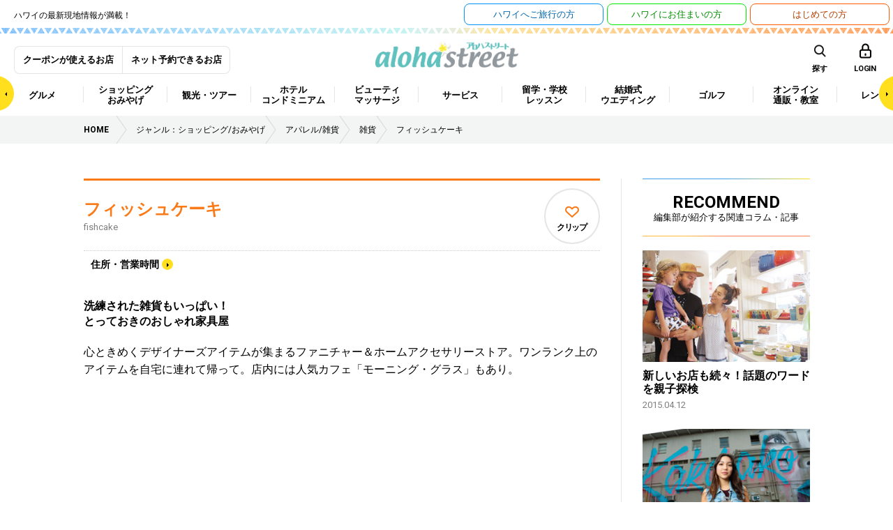

--- FILE ---
content_type: text/html; charset=UTF-8
request_url: https://www.aloha-street.com/shop/3225/
body_size: 426566
content:
<!DOCTYPE html>
<html lang="ja">
<head prefix="og: http://ogp.me/ns# fb: http://ogp.me/ns/fb#">
<!-- Google Tag Manager -->
<script>(function(w,d,s,l,i){w[l]=w[l]||[];w[l].push({'gtm.start':
new Date().getTime(),event:'gtm.js'});var f=d.getElementsByTagName(s)[0],
j=d.createElement(s),dl=l!='dataLayer'?'&l='+l:'';j.async=true;j.src=
'https://www.googletagmanager.com/gtm.js?id='+i+dl;f.parentNode.insertBefore(j,f);
})(window,document,'script','dataLayer','GTM-P5J5MP7');</script>
<!-- End Google Tag Manager -->
<meta charset="utf-8">
<meta http-equiv="X-UA-Compatible" content="IE=edge">
<meta name="viewport" content="width=1200">
<meta name="thumbnail" content="https://www.aloha-street.com/wp-content/themes/aloha_street/assets/default/shop.jpg">
<link rel="shortcut icon" href="https://www.aloha-street.com/favicon.ico" />
<link rel="apple-touch-icon" href="https://www.aloha-street.com/apple-touch-icon.png" />
<link rel="canonical" href="https://www.aloha-street.com/shop/3225/" />
<script src="https://www.aloha-street.com/wp-content/themes/aloha_street/assets/js/mobile-detect.min.js"></script>
<script>var CTSIZE = '1080';var MD = new MobileDetect(window.navigator.userAgent);if(MD.tablet()){document.write('<meta name="viewport" content="width='+CTSIZE+'">');} else {document.write('<meta name="viewport" content="width=device-width, user-scalable=1, initial-scale=1, maximum-scale=3">');}</script>
<link href="https://fonts.googleapis.com/css?family=Roboto:400,500,700" rel="stylesheet">
<link rel="stylesheet" media="all" href="https://www.aloha-street.com/wp-content/themes/aloha_street/assets/css/jquery-ui.css">
<link rel="stylesheet" media="all" href="https://www.aloha-street.com/wp-content/themes/aloha_street/assets/css/leaflet.css">
<link rel="stylesheet" media="all" href="https://www.aloha-street.com/wp-content/themes/aloha_street/assets/css/style.css">
<link rel="stylesheet" media="all" href="https://www.aloha-street.com/wp-content/themes/aloha_street/assets/css/blog.css">
<link rel="stylesheet" media="all" href="https://www.aloha-street.com/wp-content/themes/aloha_street/assets/css/blogrank.css">
<link rel="stylesheet" media="all" href="https://www.aloha-street.com/wp-content/themes/aloha_street/assets/css/override.css">
<script src="https://www.aloha-street.com/wp-content/themes/aloha_street/assets/js/jquery-1.11.3.min.js"></script>
<script src="https://www.aloha-street.com/wp-content/themes/aloha_street/assets/js/jquery-ui.min.js"></script>
<script src="https://www.aloha-street.com/wp-content/themes/aloha_street/assets/js/jquery.heightLine.js"></script>
<script src="https://www.aloha-street.com/wp-content/themes/aloha_street/assets/js/slick.min.js"></script>
<script src="https://www.aloha-street.com/wp-content/themes/aloha_street/assets/js/jquery.colorbox-min.js"></script>
<script src="https://www.aloha-street.com/wp-content/themes/aloha_street/assets/js/jquery.shuffle.modernizr.min.js"></script>
<script src="https://www.aloha-street.com/wp-content/themes/aloha_street/assets/js/perfect-scrollbar.jquery.min.js"></script>
<script src="https://www.aloha-street.com/wp-content/themes/aloha_street/assets/js/imgViewer2.js"></script>
<script src="https://www.aloha-street.com/wp-content/themes/aloha_street/assets/js/leaflet.js"></script>
<script src="https://www.aloha-street.com/wp-content/themes/aloha_street/assets/js/jquery.infinitescroll.min.js"></script>
<script src="https://www.aloha-street.com/wp-content/themes/aloha_street/assets/js/jquery.autocomplete.min.js"></script>
<script src="https://www.aloha-street.com/wp-content/themes/aloha_street/assets/js/jquery.lazyload.min.js"></script>
<script src="https://www.aloha-street.com/wp-content/themes/aloha_street/assets/js/main.js"></script>
<script async='async' src='https://www.googletagservices.com/tag/js/gpt.js'></script>
<script type="text/javascript" src="https://maps-api-ssl.google.com/maps/api/js?v=3&key=AIzaSyDHEZXIZqONrY-9QXKeVWMZaQFGej2eDhA"></script>
<title>フィッシュケーキ | アロハストリート-ハワイの予約・クーポン</title>
<link rel='dns-prefetch' href='//www.aloha-street.com' />
<link rel='dns-prefetch' href='//s.w.org' />
<link rel='stylesheet' id='wordpress-popular-posts-css'  href='https://www.aloha-street.com/wp-content/plugins/wordpress-popular-posts/style/wpp.css?ver=3.3.4' type='text/css' media='all' />
<script type='text/javascript' src='https://www.aloha-street.com/wp-includes/js/jquery/jquery.js?ver=1.12.4'></script>
<script type='text/javascript' src='https://www.aloha-street.com/wp-includes/js/jquery/jquery-migrate.min.js?ver=1.4.1'></script>
<script type='text/javascript'>
/* <![CDATA[ */
var clip_page_object = {"ajax_url":"https:\/\/www.aloha-street.com\/wp-admin\/admin-ajax.php","action":"clip_page","nonce":"ae4bbe2b3d"};
/* ]]> */
</script>
<script type='text/javascript' src='https://www.aloha-street.com/wp-content/themes/aloha_street/assets/js/clippage.js?ver=4.8.3'></script>
<link rel='https://api.w.org/' href='https://www.aloha-street.com/wp-json/' />
<link rel="alternate" type="application/json+oembed" href="https://www.aloha-street.com/wp-json/oembed/1.0/embed?url=https%3A%2F%2Fwww.aloha-street.com%2Fshop%2F3225%2F" />
<link rel="alternate" type="text/xml+oembed" href="https://www.aloha-street.com/wp-json/oembed/1.0/embed?url=https%3A%2F%2Fwww.aloha-street.com%2Fshop%2F3225%2F&#038;format=xml" />
		<script type="text/javascript">
		(function(w,d,t,u,n,a,m){w['MauticTrackingObject']=n;
			w[n]=w[n]||function(){(w[n].q=w[n].q||[]).push(arguments)},a=d.createElement(t),
			m=d.getElementsByTagName(t)[0];a.async=1;a.src=u;m.parentNode.insertBefore(a,m)
		})(window,document,'script','https://ma2021.aloha-street.com/mtc.js','mt');
		mt('send', 'pageview', {});
		</script>
<meta name="description" content="心ときめくデザイナーズアイテムが集まるファニチャー＆ホームアクセサリーストア。ワンランク上のアイテムを自宅に連れて帰って。店内には人気カフェ「モーニング・グラス」もあり。" /> 
<meta prefix="og: http://ogp.me/ns#" property="og:title" content="フィッシュケーキ | アロハストリート-ハワイの予約・クーポン" /> 
<meta prefix="og: http://ogp.me/ns#" property="og:description" content="心ときめくデザイナーズアイテムが集まるファニチャー＆ホームアクセサリーストア。ワンランク上のアイテムを自宅に連れて帰って。店内には人気カフェ「モーニング・グラス」もあり。" /> 
<meta prefix="og: http://ogp.me/ns#" property="og:url" content="https://www.aloha-street.com/shop/3225/" /> 
<meta prefix="og: http://ogp.me/ns#" property="og:image" content="https://www.aloha-street.com/wp-content/themes/aloha_street/assets/default/shop.jpg" /> 
<meta prefix="og: http://ogp.me/ns#" property="og:site_name" content="アロハストリート" /> 
<meta name="twitter:card" content="summary_large_image" /> 
<meta name="twitter:description" content="心ときめくデザイナーズアイテムが集まるファニチャー＆ホームアクセサリーストア。ワンランク上のアイテムを自宅に連れて帰って。店内には人気カフェ「モーニング・グラス」もあり。" /> 
<meta name="twitter:title" content="フィッシュケーキ | アロハストリート-ハワイの予約・クーポン" /> 
<meta name="twitter:image:src" content="https://www.aloha-street.com/wp-content/themes/aloha_street/assets/default/shop.jpg" /> 
				<!-- WordPress Popular Posts v3.3.4 -->
				<script type="text/javascript">

					var sampling_active = 0;
					var sampling_rate   = 100;
					var do_request = false;

					if ( !sampling_active ) {
						do_request = true;
					} else {
						var num = Math.floor(Math.random() * sampling_rate) + 1;
						do_request = ( 1 === num );
					}

					if ( do_request ) {

						/* Create XMLHttpRequest object and set variables */
						var xhr = ( window.XMLHttpRequest )
						  ? new XMLHttpRequest()
						  : new ActiveXObject( "Microsoft.XMLHTTP" ),
						url = 'https://www.aloha-street.com/wp-admin/admin-ajax.php',
						params = 'action=update_views_ajax&token=77d6c59b82&wpp_id=3225';
						/* Set request method and target URL */
						xhr.open( "POST", url, true );
						/* Set request header */
						xhr.setRequestHeader( "Content-type", "application/x-www-form-urlencoded" );
						/* Hook into onreadystatechange */
						xhr.onreadystatechange = function() {
							if ( 4 === xhr.readyState && 200 === xhr.status ) {
								if ( window.console && window.console.log ) {
									window.console.log( xhr.responseText );
								}
							}
						};
						/* Send request */
						xhr.send( params );

					}

				</script>
				<!-- End WordPress Popular Posts v3.3.4 -->
				<script>
var googletag = googletag || {};
googletag.cmd = googletag.cmd || [];
</script>
<script>
googletag.cmd.push(function() {
googletag.defineSlot('/12311485/ASC_dev_MT_banner01', [300, 250], 'div-gpt-ad-1487809733668-0').addService(googletag.pubads());
googletag.pubads().enableSingleRequest();
googletag.enableServices();
});
</script>
<script>
$(function(){
    $('input.p-top__search_box').autocomplete({
		lookup: function(query, done) {
			var data = {
				action: "suggest_keyword",
				i: query
			};
			$.ajax({
				type: 'POST',
				data: data,
				url: "/wp-admin/admin-ajax.php",
				dataType: "json",
				success: function( data ) {
					done({suggestions: data});
				}
			});
		},
		onSelect: function(suggestion) {
			console.log('id: ' + suggestion.id + ', name: ' + suggestion.name);
		}
	});
});
</script>
<!-- GoogleDFP -->
<script type='text/javascript' src='https://partner.googleadservices.com/gampad/google_service.js'></script>
<script type='text/javascript'>
	GS_googleAddAdSenseService("ca-pub-5223638311930939");
	GS_googleEnableAllServices();
</script>
<script type='text/javascript'>
	GA_googleFetchAds();
</script>
<style>
.autocomplete-suggestions { border: 1px solid #999; background: #FFF; overflow: auto; }
.autocomplete-suggestion { padding: 2px 5px; white-space: nowrap; overflow: hidden; }
.autocomplete-selected { background: #F0F0F0; }
.autocomplete-suggestions strong { font-weight: normal; color: #3399FF; }
.autocomplete-group { padding: 2px 5px; }
.autocomplete-group strong { display: block; border-bottom: 1px solid #000; }
</style>
<style>
div#alohaContent div {
	min-width: 100%;
}
div#alohaContent img.mt-image-center {
	text-align: center;
	margin: 0 auto 20px;
	display: block;
}
div#alohaContent iframe {
	text-align: center;
	margin: 0 auto 20px;
	display: block;
}
@media screen and (max-width: 568px){
	div#alohaContent iframe {
		max-width:100%;
	}
}

@media screen and (max-width: 568px) {
	iframe.wp-embedded-content {
		width: 100%;
	}
}
@media screen and (min-width: 569px) {
	iframe.wp-embedded-content {
		width: 100%;
		height: 218px;
	}
}
</style>
<script type="application/ld+json">
{
  "@context": "http://schema.org",
  "@type": "NewsArticle",
  "mainEntityOfPage":{
    "@type":"WebPage",
    "@id":"https://www.aloha-street.com/8427/"
  },
  "headline":"フィッシュケーキ",
  "image": [
    "https://www.aloha-street.com/wp-content/themes/aloha_street/assets/default/shop.jpg"
  ],
  "datePublished": "2013-06-10T18:01:25-1000",
  "dateModified": "2017-07-04T00:05:50-1000",
  "url": "https://www.aloha-street.com/8427/",
  "author":"@AlohaStreet",
  "publisher": {
    "@type": "Organization",
    "name": "Wincubic.com, Inc.",
    "logo": {
      "@type": "ImageObject",
      "url": "https://www.aloha-street.com/wp-content/themes/aloha_street/assets/images/logo_aloha_header.png"
    }
  },
  "description": ""
}
</script>
</head>
<body>
<!-- Google Tag Manager (noscript) -->
<noscript><iframe src="https://www.googletagmanager.com/ns.html?id=GTM-P5J5MP7"
height="0" width="0" style="display:none;visibility:hidden"></iframe></noscript>
<!-- End Google Tag Manager (noscript) -->
<div class="l-body_container">

<div id="fb-root"></div>
<script async defer crossorigin="anonymous" src="https://connect.facebook.net/ja_JP/sdk.js#xfbml=1&version=v19.0" nonce="36B2FLzm"></script>
<div class="c-overlay-drawer"></div>
<div class="l-header_bar">
	<ul class="c-colWrap -middle">
		<li>
			<p class="p-header__main_read">ハワイの最新現地情報が満載！</p>
		</li>
		<li>
			<ul class="c-colWrap -middle -right">
				<li><a href="https://www.aloha-street.com/travel/" class="header_bar--btn">ハワイへ<br class="-spOnly">ご旅行の方</a></li>
				<li><a href="https://www.aloha-street.com/classified/" target="_blank" class="header_bar--btn -type2">ハワイに<br class="-spOnly">お住まいの方</a></li>
				<li><a href="https://www.aloha-street.com/beginner/" class="header_bar--btn -type3">はじめての方</a></li>
			</ul>
		</li>
	</ul>
</div>

<header>
	<div class="p-header__border--top">
    <div class="p-border__image"></div>
</div>

<div class="l-container p-header__top_block">
    <h1 class="p-header__logo"><a href="https://www.aloha-street.com/"><img src="https://www.aloha-street.com/wp-content/themes/aloha_street/assets/images/logo_aloha_header.png" alt="アロハストリート ハワイの旅行情報やおすすめを現地からお届け"></a></h1>

    <ul class="p-header__member_block u-xs-display--none cf">
        <li><a href="https://www.aloha-street.com/coupon/">クーポンが使えるお店</a></li>
        <li><a href="https://www.aloha-street.com/reserve/">ネット予約できるお店</a></li>
    </ul>

    <div class="p-menu_search--SubBlock">
        <div class="wrap">
            <ul class="c-colWrap -middle -right">
                <li><a href="" class="p-menu__area">島・エリア</a></li>
                <li><a href="" class="p-menu__icn--search--sub p-menu__icn--search--sub p-menu__icn--search--sub--sp" data-url="/searcher_sp/?">キーワード</a></li>
<!--                 <li class="-arrow"><a href="https://www.aloha-street.com/map/" target="_blank" class="">マップ</a></li> -->
            </ul>
        </div>
    </div>

    <ul class="p-menu__icn_list u-xs-display--none">
        <li class="p-menu__icn_list_item">
            <div class="p-menu__icn--search"><span>探す</span></div>
        </li>
        <li class="p-menu__icn_list_item">
                            <a href="https://www.aloha-street.com/member-login/" class="p-menu__icn--login" data-url="https://www.aloha-street.com/member-login/"><span>LOGIN</span></a>
                    </li>
    </ul>
    <ul class="p-menu__icn_list u-md-display--none">
        <li class="p-menu__icn_list_item">
            <a class="p-menu__icn--search p-menu__category">
                <span>探す</span>
            </a>
        </li>
        <li class="p-menu__icn_list_item">
                            <a href="https://www.aloha-street.com/member-login/" class="p-menu__icn--login -box" data-url="https://www.aloha-street.com/member-login/"></a>
                    </li>
        <li class="p-menu__icn_list_item">
            <a href="" class="p-menu__icn--mega -box"></a>
        </li>
    </ul>
</div>

<nav class="p-menu_block p-menu_topBar--sp">
    <div class="p-menuScrollArrrow">
        <span class="js-menuScroll--left -arrowLeft"></span>
        <span class="js-menuScroll--right -arrowRight"></span>
    </div>
    <div class="l-container">
        <ul class="p-menu_list cf">
                            <li class="p-menu_list_item ">
                                        <a href="/genre/グルメ/" class="p-menu_list_item--pulldown"><span>グルメ</span></a>
                    <!-- menu child -->
                                            <div class="p-menu_container_wrap">
                            <ul class="p-menu_child_list_container">
                                                                    <li><a href="/genre/ステーキ/" class="">ステーキ</a></li>
                                                                    <li><a href="/genre/シーフード/" class="">シーフード</a></li>
                                                                    <li><a href="/genre/アメリカン/" class="p-menu_child_list_item--pulldown">アメリカン</a></li>
                                                                    <li><a href="/genre/パシフィックリム料理/" class="">パシフィックリム料理</a></li>
                                                                    <li><a href="/genre/和食/" class="p-menu_child_list_item--pulldown">和食</a></li>
                                                                    <li><a href="/genre/ビュッフェ/食べ放題/" class="">ビュッフェ/食べ放題</a></li>
                                                                    <li><a href="/genre/弁当/プレートランチ/" class="p-menu_child_list_item--pulldown">弁当/プレートランチ</a></li>
                                                                    <li><a href="/genre/イタリアン/" class="p-menu_child_list_item--pulldown">イタリアン</a></li>
                                                                    <li><a href="/genre/ハワイアン/ローカルフード/" class="p-menu_child_list_item--pulldown">ハワイアン/ローカルフード</a></li>
                                                                    <li><a href="/genre/カジュアルレストラン/" class="p-menu_child_list_item--pulldown">カジュアルレストラン</a></li>
                                                                    <li><a href="/genre/カフェ/スイーツ/" class="p-menu_child_list_item--pulldown">カフェ/スイーツ</a></li>
                                                                    <li><a href="/genre/中華料理/" class="">中華料理</a></li>
                                                                    <li><a href="/genre/韓国/焼肉/" class="">韓国/焼肉</a></li>
                                                                    <li><a href="/genre/ベトナム/" class="">ベトナム</a></li>
                                                                    <li><a href="/genre/タイ/" class="">タイ</a></li>
                                                                    <li><a href="/genre/メキシカン/" class="">メキシカン</a></li>
                                                                    <li><a href="/genre/フレンチ/" class="">フレンチ</a></li>
                                                                    <li><a href="/genre/バー/クラブ/" class="p-menu_child_list_item--pulldown">バー/クラブ</a></li>
                                                                    <li><a href="/genre/ディナーショー/" class="p-menu_child_list_item--pulldown">ディナーショー</a></li>
                                                                    <li><a href="/genre/宅配/" class="">宅配</a></li>
                                                                    <li><a href="/genre/その他の西洋料理/" class="">その他の西洋料理</a></li>
                                                                    <li><a href="/genre/その他のアジア/エスニック料理/" class="">その他のアジア/エスニック料理</a></li>
                                                            </ul>
                            <!-- menu grandchild -->
                            <div class="p-menu_grandchild_list_container_wrap">
                                <div class="inner">
                                                                            <div class="p-menu_grandchild_list_container">
                                            <ul class="p-menu_grandchild_list_container_inner">
                                                                                            </ul>
                                        </div>
                                                                            <div class="p-menu_grandchild_list_container">
                                            <ul class="p-menu_grandchild_list_container_inner">
                                                                                            </ul>
                                        </div>
                                                                            <div class="p-menu_grandchild_list_container">
                                            <ul class="p-menu_grandchild_list_container_inner">
                                                                                                    <li><a href="/genre/ハンバーガー/">ハンバーガー</a></li>
                                                                                                    <li><a href="/genre/アメリカンダイナー/">アメリカンダイナー</a></li>
                                                                                                    <li><a href="/genre/その他の[アメリカン]/">その他の[アメリカン]</a></li>
                                                                                            </ul>
                                        </div>
                                                                            <div class="p-menu_grandchild_list_container">
                                            <ul class="p-menu_grandchild_list_container_inner">
                                                                                            </ul>
                                        </div>
                                                                            <div class="p-menu_grandchild_list_container">
                                            <ul class="p-menu_grandchild_list_container_inner">
                                                                                                    <li><a href="/genre/和食全般/">和食全般</a></li>
                                                                                                    <li><a href="/genre/寿司/">寿司</a></li>
                                                                                                    <li><a href="/genre/ラーメン/">ラーメン</a></li>
                                                                                                    <li><a href="/genre/そば/うどん/">そば/うどん</a></li>
                                                                                                    <li><a href="/genre/鉄板/お好み焼き/">鉄板/お好み焼き</a></li>
                                                                                                    <li><a href="/genre/居酒屋/">居酒屋</a></li>
                                                                                                    <li><a href="/genre/カレー/">カレー</a></li>
                                                                                                    <li><a href="/genre/その他の[和食]/">その他の[和食]</a></li>
                                                                                            </ul>
                                        </div>
                                                                            <div class="p-menu_grandchild_list_container">
                                            <ul class="p-menu_grandchild_list_container_inner">
                                                                                            </ul>
                                        </div>
                                                                            <div class="p-menu_grandchild_list_container">
                                            <ul class="p-menu_grandchild_list_container_inner">
                                                                                                    <li><a href="/genre/おむすび/お弁当/">おむすび/お弁当</a></li>
                                                                                                    <li><a href="/genre/ランチワゴン/">ランチワゴン</a></li>
                                                                                                    <li><a href="/genre/デリ・お惣菜/">デリ・お惣菜</a></li>
                                                                                                    <li><a href="/genre/プレートランチ/">プレートランチ</a></li>
                                                                                                    <li><a href="/genre/その他の[弁当/プレートランチ]/">その他の[弁当/プレートランチ]</a></li>
                                                                                            </ul>
                                        </div>
                                                                            <div class="p-menu_grandchild_list_container">
                                            <ul class="p-menu_grandchild_list_container_inner">
                                                                                                    <li><a href="/genre/イタリアン全般/">イタリアン全般</a></li>
                                                                                                    <li><a href="/genre/ピザ/">ピザ</a></li>
                                                                                            </ul>
                                        </div>
                                                                            <div class="p-menu_grandchild_list_container">
                                            <ul class="p-menu_grandchild_list_container_inner">
                                                                                                    <li><a href="/genre/ハワイの伝統料理/">ハワイの伝統料理</a></li>
                                                                                                    <li><a href="/genre/ポケ丼/">ポケ丼</a></li>
                                                                                                    <li><a href="/genre/ガーリックシュリンプ/">ガーリックシュリンプ</a></li>
                                                                                                    <li><a href="/genre/ロコモコ/">ロコモコ</a></li>
                                                                                                    <li><a href="/genre/その他の[ハワイアン/ローカルフード]/">その他の[ハワイアン/ローカルフード]</a></li>
                                                                                            </ul>
                                        </div>
                                                                            <div class="p-menu_grandchild_list_container">
                                            <ul class="p-menu_grandchild_list_container_inner">
                                                                                                    <li><a href="/genre/ダイナー/ファミリーレストラン/">ダイナー/ファミリーレストラン</a></li>
                                                                                                    <li><a href="/genre/サンドイッチ/">サンドイッチ</a></li>
                                                                                                    <li><a href="/genre/地ビールレストラン/">地ビールレストラン</a></li>
                                                                                                    <li><a href="/genre/その他の[カジュアルレストラン]/">その他の[カジュアルレストラン]</a></li>
                                                                                            </ul>
                                        </div>
                                                                            <div class="p-menu_grandchild_list_container">
                                            <ul class="p-menu_grandchild_list_container_inner">
                                                                                                    <li><a href="/genre/カフェ/">カフェ</a></li>
                                                                                                    <li><a href="/genre/ベーカリー/ケーキ/">ベーカリー/ケーキ</a></li>
                                                                                                    <li><a href="/genre/パンケーキ/">パンケーキ</a></li>
                                                                                                    <li><a href="/genre/アイスクリーム/ジェラート/">アイスクリーム/ジェラート</a></li>
                                                                                                    <li><a href="/genre/アサイボウル/">アサイボウル</a></li>
                                                                                                    <li><a href="/genre/ジュース/スムージー/">ジュース/スムージー</a></li>
                                                                                                    <li><a href="/genre/その他の[カフェ/スイーツ]/">その他の[カフェ/スイーツ]</a></li>
                                                                                            </ul>
                                        </div>
                                                                            <div class="p-menu_grandchild_list_container">
                                            <ul class="p-menu_grandchild_list_container_inner">
                                                                                            </ul>
                                        </div>
                                                                            <div class="p-menu_grandchild_list_container">
                                            <ul class="p-menu_grandchild_list_container_inner">
                                                                                            </ul>
                                        </div>
                                                                            <div class="p-menu_grandchild_list_container">
                                            <ul class="p-menu_grandchild_list_container_inner">
                                                                                            </ul>
                                        </div>
                                                                            <div class="p-menu_grandchild_list_container">
                                            <ul class="p-menu_grandchild_list_container_inner">
                                                                                            </ul>
                                        </div>
                                                                            <div class="p-menu_grandchild_list_container">
                                            <ul class="p-menu_grandchild_list_container_inner">
                                                                                            </ul>
                                        </div>
                                                                            <div class="p-menu_grandchild_list_container">
                                            <ul class="p-menu_grandchild_list_container_inner">
                                                                                            </ul>
                                        </div>
                                                                            <div class="p-menu_grandchild_list_container">
                                            <ul class="p-menu_grandchild_list_container_inner">
                                                                                                    <li><a href="/genre/バー/">バー</a></li>
                                                                                                    <li><a href="/genre/カラオケ/">カラオケ</a></li>
                                                                                                    <li><a href="/genre/ナイトクラブ/">ナイトクラブ</a></li>
                                                                                                    <li><a href="/genre/ライブハウス/">ライブハウス</a></li>
                                                                                                    <li><a href="/genre/アイリッシュパブ/">アイリッシュパブ</a></li>
                                                                                                    <li><a href="/genre/スポーツバー/">スポーツバー</a></li>
                                                                                                    <li><a href="/genre/その他の[バー/クラブ]/">その他の[バー/クラブ]</a></li>
                                                                                            </ul>
                                        </div>
                                                                            <div class="p-menu_grandchild_list_container">
                                            <ul class="p-menu_grandchild_list_container_inner">
                                                                                                    <li><a href="/genre/ディナークルーズ/">ディナークルーズ</a></li>
                                                                                                    <li><a href="/genre/ジャズクラブ/">ジャズクラブ</a></li>
                                                                                                    <li><a href="/genre/ルアウショー/">ルアウショー</a></li>
                                                                                            </ul>
                                        </div>
                                                                            <div class="p-menu_grandchild_list_container">
                                            <ul class="p-menu_grandchild_list_container_inner">
                                                                                            </ul>
                                        </div>
                                                                            <div class="p-menu_grandchild_list_container">
                                            <ul class="p-menu_grandchild_list_container_inner">
                                                                                            </ul>
                                        </div>
                                                                            <div class="p-menu_grandchild_list_container">
                                            <ul class="p-menu_grandchild_list_container_inner">
                                                                                            </ul>
                                        </div>
                                                                    </div>
                            </div>
                            <!-- /menu grandchild -->
                        </div>
                                        <!-- /menu child -->
                </li>
                            <li class="p-menu_list_item ">
                                        <a href="/genre/ショッピング/おみやげ/" class="p-menu_list_item--pulldown"><span>ショッピング<br />
おみやげ</span></a>
                    <!-- menu child -->
                                            <div class="p-menu_container_wrap">
                            <ul class="p-menu_child_list_container">
                                                                    <li><a href="/genre/ショッピングセンター/デパート/" class="p-menu_child_list_item--pulldown">ショッピングセンター/デパート</a></li>
                                                                    <li><a href="/genre/スーパーマーケット/ドラッグストア/" class="p-menu_child_list_item--pulldown">スーパーマーケット/ドラッグストア</a></li>
                                                                    <li><a href="/genre/アパレル/雑貨/" class="p-menu_child_list_item--pulldown">アパレル/雑貨</a></li>
                                                                    <li><a href="/genre/ジュエリー/アクセサリー/" class="p-menu_child_list_item--pulldown">ジュエリー/アクセサリー</a></li>
                                                                    <li><a href="/genre/食品/" class="p-menu_child_list_item--pulldown">食品</a></li>
                                                                    <li><a href="/genre/スポーツ/" class="p-menu_child_list_item--pulldown">スポーツ</a></li>
                                                                    <li><a href="/genre/生花/レイ/" class="">生花/レイ</a></li>
                                                                    <li><a href="/genre/趣味/生活/" class="p-menu_child_list_item--pulldown">趣味/生活</a></li>
                                                            </ul>
                            <!-- menu grandchild -->
                            <div class="p-menu_grandchild_list_container_wrap">
                                <div class="inner">
                                                                            <div class="p-menu_grandchild_list_container">
                                            <ul class="p-menu_grandchild_list_container_inner">
                                                                                                    <li><a href="/genre/ショッピングセンター/モール/">ショッピングセンター/モール</a></li>
                                                                                                    <li><a href="/genre/デパート/大型ストア/">デパート/大型ストア</a></li>
                                                                                                    <li><a href="/genre/アウトレット/">アウトレット</a></li>
                                                                                                    <li><a href="/genre/ホールセール/">ホールセール</a></li>
                                                                                                    <li><a href="/genre/その他の[ショッピングセンター/デパート]/">その他の[ショッピングセンター/デパート]</a></li>
                                                                                            </ul>
                                        </div>
                                                                            <div class="p-menu_grandchild_list_container">
                                            <ul class="p-menu_grandchild_list_container_inner">
                                                                                                    <li><a href="/genre/スーパーマーケット/">スーパーマーケット</a></li>
                                                                                                    <li><a href="/genre/ドラッグストア/">ドラッグストア</a></li>
                                                                                                    <li><a href="/genre/コンビニエンスストア/">コンビニエンスストア</a></li>
                                                                                                    <li><a href="/genre/リカーショップ（酒屋）/">リカーショップ（酒屋）</a></li>
                                                                                                    <li><a href="/genre/ファーマーズマーケット/">ファーマーズマーケット</a></li>
                                                                                            </ul>
                                        </div>
                                                                            <div class="p-menu_grandchild_list_container">
                                            <ul class="p-menu_grandchild_list_container_inner">
                                                                                                    <li><a href="/genre/靴/バッグ革製品/小物/">靴/バッグ革製品/小物</a></li>
                                                                                                    <li><a href="/genre/メンズ/">メンズ</a></li>
                                                                                                    <li><a href="/genre/レディース/">レディース</a></li>
                                                                                                    <li><a href="/genre/メンズ＆レディース/">メンズ＆レディース</a></li>
                                                                                                    <li><a href="/genre/ベビー＆キッズ/">ベビー＆キッズ</a></li>
                                                                                                    <li><a href="/genre/水着/下着/">水着/下着</a></li>
                                                                                                    <li><a href="/genre/アロハ・ウエア/">アロハ・ウエア</a></li>
                                                                                                    <li><a href="/genre/古着/リサイクル/">古着/リサイクル</a></li>
                                                                                                    <li><a href="/genre/雑貨/">雑貨</a></li>
                                                                                                    <li><a href="/genre/その他の[アパレル/雑貨]/">その他の[アパレル/雑貨]</a></li>
                                                                                            </ul>
                                        </div>
                                                                            <div class="p-menu_grandchild_list_container">
                                            <ul class="p-menu_grandchild_list_container_inner">
                                                                                                    <li><a href="/genre/貴金属/宝石/">貴金属/宝石</a></li>
                                                                                                    <li><a href="/genre/時計/アクセサリー/">時計/アクセサリー</a></li>
                                                                                                    <li><a href="/genre/眼鏡/サングラス/">眼鏡/サングラス</a></li>
                                                                                            </ul>
                                        </div>
                                                                            <div class="p-menu_grandchild_list_container">
                                            <ul class="p-menu_grandchild_list_container_inner">
                                                                                                    <li><a href="/genre/菓子（クッキー、チョコレート）/">菓子（クッキー、チョコレート）</a></li>
                                                                                                    <li><a href="/genre/コーヒー/">コーヒー</a></li>
                                                                                                    <li><a href="/genre/酒類/">酒類</a></li>
                                                                                                    <li><a href="/genre/その他の[食品]/">その他の[食品]</a></li>
                                                                                            </ul>
                                        </div>
                                                                            <div class="p-menu_grandchild_list_container">
                                            <ul class="p-menu_grandchild_list_container_inner">
                                                                                                    <li><a href="/genre/自転車/バイクショップ/">自転車/バイクショップ</a></li>
                                                                                                    <li><a href="/genre/サーフショップ/">サーフショップ</a></li>
                                                                                                    <li><a href="/genre/ランニング/スポーツシューズ/">ランニング/スポーツシューズ</a></li>
                                                                                                    <li><a href="/genre/総合スポーツ用品店/">総合スポーツ用品店</a></li>
                                                                                                    <li><a href="/genre/スケートボードショップ/">スケートボードショップ</a></li>
                                                                                                    <li><a href="/genre/その他の[スポーツ]/">その他の[スポーツ]</a></li>
                                                                                            </ul>
                                        </div>
                                                                            <div class="p-menu_grandchild_list_container">
                                            <ul class="p-menu_grandchild_list_container_inner">
                                                                                            </ul>
                                        </div>
                                                                            <div class="p-menu_grandchild_list_container">
                                            <ul class="p-menu_grandchild_list_container_inner">
                                                                                                    <li><a href="/genre/家電/携帯電話/カメラ/">家電/携帯電話/カメラ</a></li>
                                                                                                    <li><a href="/genre/家具/インテリア/">家具/インテリア</a></li>
                                                                                                    <li><a href="/genre/書店/古本/カード/文房具/">書店/古本/カード/文房具</a></li>
                                                                                                    <li><a href="/genre/手芸/工芸/">手芸/工芸</a></li>
                                                                                                    <li><a href="/genre/ホビー全般/">ホビー全般</a></li>
                                                                                                    <li><a href="/genre/ギフトショップ/">ギフトショップ</a></li>
                                                                                                    <li><a href="/genre/アロマセラピー用品/キャンドル/バス用品/">アロマセラピー用品/キャンドル/バス用品</a></li>
                                                                                                    <li><a href="/genre/コスメ/">コスメ</a></li>
                                                                                                    <li><a href="/genre/ペットストア/ペット用品/">ペットストア/ペット用品</a></li>
                                                                                                    <li><a href="/genre/キャラクター・グッズ/ホビー全般/">キャラクター・グッズ/ホビー全般</a></li>
                                                                                                    <li><a href="/genre/おもちゃ/ゲーム/">おもちゃ/ゲーム</a></li>
                                                                                                    <li><a href="/genre/アンティーク/">アンティーク</a></li>
                                                                                                    <li><a href="/genre/アート/">アート</a></li>
                                                                                                    <li><a href="/genre/キッチン用品/">キッチン用品</a></li>
                                                                                                    <li><a href="/genre/楽器/">楽器</a></li>
                                                                                                    <li><a href="/genre/その他の[趣味/生活]/">その他の[趣味/生活]</a></li>
                                                                                            </ul>
                                        </div>
                                                                    </div>
                            </div>
                            <!-- /menu grandchild -->
                        </div>
                                        <!-- /menu child -->
                </li>
                            <li class="p-menu_list_item ">
                                        <a href="/genre/観光/ツアー/" class="p-menu_list_item--pulldown"><span>観光・ツアー</span></a>
                    <!-- menu child -->
                                            <div class="p-menu_container_wrap">
                            <ul class="p-menu_child_list_container">
                                                                    <li><a href="/genre/観光／オプショナルツアー/" class="p-menu_child_list_item--pulldown">観光／オプショナルツアー</a></li>
                                                                    <li><a href="/genre/海・水のアトラクション＆スポーツ/" class="p-menu_child_list_item--pulldown">海・水のアトラクション＆スポーツ</a></li>
                                                                    <li><a href="/genre/陸のアクティビティ＆スポーツ/" class="p-menu_child_list_item--pulldown">陸のアクティビティ＆スポーツ</a></li>
                                                                    <li><a href="/genre/空のアクティビティ＆スポーツ/" class="p-menu_child_list_item--pulldown">空のアクティビティ＆スポーツ</a></li>
                                                                    <li><a href="/genre/レッスン/クラフト/" class="p-menu_child_list_item--pulldown">レッスン/クラフト</a></li>
                                                                    <li><a href="/genre/エンターテインメント/" class="p-menu_child_list_item--pulldown">エンターテインメント</a></li>
                                                                    <li><a href="/genre/ビーチ/公園/" class="">ビーチ/公園</a></li>
                                                                    <li><a href="/genre/トレイル/ハイキング/" class="">トレイル/ハイキング</a></li>
                                                                    <li><a href="/genre/美術館/博物館/植物園/" class="">美術館/博物館/植物園</a></li>
                                                                    <li><a href="/genre/観光スポット/案内所/" class="">観光スポット/案内所</a></li>
                                                            </ul>
                            <!-- menu grandchild -->
                            <div class="p-menu_grandchild_list_container_wrap">
                                <div class="inner">
                                                                            <div class="p-menu_grandchild_list_container">
                                            <ul class="p-menu_grandchild_list_container_inner">
                                                                                                    <li><a href="/genre/オプショナルツアー予約会社/">オプショナルツアー予約会社</a></li>
                                                                                                    <li><a href="/genre/チャーターツアー/">チャーターツアー</a></li>
                                                                                                    <li><a href="/genre/フォトツアー/">フォトツアー</a></li>
                                                                                                    <li><a href="/genre/その他の[オプショナルツアー]/">その他の[オプショナルツアー]</a></li>
                                                                                            </ul>
                                        </div>
                                                                            <div class="p-menu_grandchild_list_container">
                                            <ul class="p-menu_grandchild_list_container_inner">
                                                                                                    <li><a href="/genre/ドルフィン/">ドルフィン</a></li>
                                                                                                    <li><a href="/genre/サーフィン/">サーフィン</a></li>
                                                                                                    <li><a href="/genre/ダイビング･スキューバ/">ダイビング･スキューバ</a></li>
                                                                                                    <li><a href="/genre/クルーズ/">クルーズ</a></li>
                                                                                                    <li><a href="/genre/潜水艦（サブマリン・ライド）/">潜水艦（サブマリン・ライド）</a></li>
                                                                                                    <li><a href="/genre/ウィンドサーフィン/">ウィンドサーフィン</a></li>
                                                                                                    <li><a href="/genre/カヤックツアーズ/">カヤックツアーズ</a></li>
                                                                                                    <li><a href="/genre/ボート・ヨットセーリング/">ボート・ヨットセーリング</a></li>
                                                                                                    <li><a href="/genre/その他の[海・水のアトラクション＆スポーツ]/">その他の[海・水のアトラクション＆スポーツ]</a></li>
                                                                                                    <li><a href="/genre/パラセイリング/">パラセイリング</a></li>
                                                                                            </ul>
                                        </div>
                                                                            <div class="p-menu_grandchild_list_container">
                                            <ul class="p-menu_grandchild_list_container_inner">
                                                                                                    <li><a href="/genre/ネイチャー・アトラクション/">ネイチャー・アトラクション</a></li>
                                                                                                    <li><a href="/genre/スポーツクラブ/">スポーツクラブ</a></li>
                                                                                                    <li><a href="/genre/サイクリング/ダウンヒル/">サイクリング/ダウンヒル</a></li>
                                                                                                    <li><a href="/genre/ハイキング/キャンピング/">ハイキング/キャンピング</a></li>
                                                                                                    <li><a href="/genre/乗馬/">乗馬</a></li>
                                                                                                    <li><a href="/genre/射撃/">射撃</a></li>
                                                                                                    <li><a href="/genre/ゴルフ場/">ゴルフ場</a></li>
                                                                                                    <li><a href="/genre/ヨガ/">ヨガ</a></li>
                                                                                                    <li><a href="/genre/フラ/">フラ</a></li>
                                                                                                    <li><a href="/genre/その他の[陸のアクティビティ＆スポーツ]/">その他の[陸のアクティビティ＆スポーツ]</a></li>
                                                                                            </ul>
                                        </div>
                                                                            <div class="p-menu_grandchild_list_container">
                                            <ul class="p-menu_grandchild_list_container_inner">
                                                                                                    <li><a href="/genre/ヘリコプター＆遊覧飛行/">ヘリコプター＆遊覧飛行</a></li>
                                                                                                    <li><a href="/genre/グライダー/">グライダー</a></li>
                                                                                                    <li><a href="/genre/スカイダイビング/">スカイダイビング</a></li>
                                                                                                    <li><a href="/genre/ハングライダー/パラグライダー/">ハングライダー/パラグライダー</a></li>
                                                                                                    <li><a href="/genre/その他の[空のアクティビティ＆スポーツ]/">その他の[空のアクティビティ＆スポーツ]</a></li>
                                                                                            </ul>
                                        </div>
                                                                            <div class="p-menu_grandchild_list_container">
                                            <ul class="p-menu_grandchild_list_container_inner">
                                                                                                    <li><a href="/genre/ヨガ/">ヨガ</a></li>
                                                                                                    <li><a href="/genre/フラ/">フラ</a></li>
                                                                                                    <li><a href="/genre/ウクレレ/">ウクレレ</a></li>
                                                                                                    <li><a href="/genre/ハワイアンキルト/">ハワイアンキルト</a></li>
                                                                                                    <li><a href="/genre/レイ/">レイ</a></li>
                                                                                                    <li><a href="/genre/その他の[レッスン/クラフト]/">その他の[レッスン/クラフト]</a></li>
                                                                                            </ul>
                                        </div>
                                                                            <div class="p-menu_grandchild_list_container">
                                            <ul class="p-menu_grandchild_list_container_inner">
                                                                                                    <li><a href="/genre/ショー/ディナーショー/">ショー/ディナーショー</a></li>
                                                                                                    <li><a href="/genre/映画館/">映画館</a></li>
                                                                                                    <li><a href="/genre/その他の[エンターテインメント]/">その他の[エンターテインメント]</a></li>
                                                                                            </ul>
                                        </div>
                                                                            <div class="p-menu_grandchild_list_container">
                                            <ul class="p-menu_grandchild_list_container_inner">
                                                                                            </ul>
                                        </div>
                                                                            <div class="p-menu_grandchild_list_container">
                                            <ul class="p-menu_grandchild_list_container_inner">
                                                                                            </ul>
                                        </div>
                                                                            <div class="p-menu_grandchild_list_container">
                                            <ul class="p-menu_grandchild_list_container_inner">
                                                                                            </ul>
                                        </div>
                                                                            <div class="p-menu_grandchild_list_container">
                                            <ul class="p-menu_grandchild_list_container_inner">
                                                                                            </ul>
                                        </div>
                                                                    </div>
                            </div>
                            <!-- /menu grandchild -->
                        </div>
                                        <!-- /menu child -->
                </li>
                            <li class="p-menu_list_item ">
                                        <a href="/genre/ホテル/コンドミニアム/" class="p-menu_list_item--pulldown"><span>ホテル<br />
コンドミニアム</span></a>
                    <!-- menu child -->
                                            <div class="p-menu_container_wrap">
                            <ul class="p-menu_child_list_container">
                                                                    <li><a href="/genre/ホテル／コンドミニアム/" class="">ホテル／コンドミニアム</a></li>
                                                                    <li><a href="/genre/バケーションレンタル/" class="">バケーションレンタル</a></li>
                                                                    <li><a href="/genre/タイムシェア/" class="">タイムシェア</a></li>
                                                                    <li><a href="/genre/B＆B/" class="">B＆B</a></li>
                                                                    <li><a href="/genre/予約・手配会社/" class="">予約・手配会社</a></li>
                                                                    <li><a href="/genre/クルーズ（島巡り）/" class="">クルーズ（島巡り）</a></li>
                                                            </ul>
                            <!-- menu grandchild -->
                            <div class="p-menu_grandchild_list_container_wrap">
                                <div class="inner">
                                                                            <div class="p-menu_grandchild_list_container">
                                            <ul class="p-menu_grandchild_list_container_inner">
                                                                                            </ul>
                                        </div>
                                                                            <div class="p-menu_grandchild_list_container">
                                            <ul class="p-menu_grandchild_list_container_inner">
                                                                                            </ul>
                                        </div>
                                                                            <div class="p-menu_grandchild_list_container">
                                            <ul class="p-menu_grandchild_list_container_inner">
                                                                                            </ul>
                                        </div>
                                                                            <div class="p-menu_grandchild_list_container">
                                            <ul class="p-menu_grandchild_list_container_inner">
                                                                                            </ul>
                                        </div>
                                                                            <div class="p-menu_grandchild_list_container">
                                            <ul class="p-menu_grandchild_list_container_inner">
                                                                                            </ul>
                                        </div>
                                                                            <div class="p-menu_grandchild_list_container">
                                            <ul class="p-menu_grandchild_list_container_inner">
                                                                                            </ul>
                                        </div>
                                                                    </div>
                            </div>
                            <!-- /menu grandchild -->
                        </div>
                                        <!-- /menu child -->
                </li>
                            <li class="p-menu_list_item ">
                                        <a href="/genre/ビューティ/マッサージ/" class="p-menu_list_item--pulldown"><span>ビューティ<br />
マッサージ</span></a>
                    <!-- menu child -->
                                            <div class="p-menu_container_wrap">
                            <ul class="p-menu_child_list_container">
                                                                    <li><a href="/genre/マッサージ/ロミロミ/" class="">マッサージ/ロミロミ</a></li>
                                                                    <li><a href="/genre/ネイルサロン/" class="">ネイルサロン</a></li>
                                                                    <li><a href="/genre/ヘアサロン/メイク/" class="">ヘアサロン/メイク</a></li>
                                                                    <li><a href="/genre/エステ/脱毛/" class="">エステ/脱毛</a></li>
                                                                    <li><a href="/genre/コスメ（マッサージ/ビューティ）/" class="">コスメ（マッサージ/ビューティ）</a></li>
                                                                    <li><a href="/genre/美容医療/" class="">美容医療</a></li>
                                                                    <li><a href="/genre/ヒーリング/セラピー/" class="">ヒーリング/セラピー</a></li>
                                                                    <li><a href="/genre/健康食品/サプリメント/" class="">健康食品/サプリメント</a></li>
                                                            </ul>
                            <!-- menu grandchild -->
                            <div class="p-menu_grandchild_list_container_wrap">
                                <div class="inner">
                                                                            <div class="p-menu_grandchild_list_container">
                                            <ul class="p-menu_grandchild_list_container_inner">
                                                                                            </ul>
                                        </div>
                                                                            <div class="p-menu_grandchild_list_container">
                                            <ul class="p-menu_grandchild_list_container_inner">
                                                                                            </ul>
                                        </div>
                                                                            <div class="p-menu_grandchild_list_container">
                                            <ul class="p-menu_grandchild_list_container_inner">
                                                                                            </ul>
                                        </div>
                                                                            <div class="p-menu_grandchild_list_container">
                                            <ul class="p-menu_grandchild_list_container_inner">
                                                                                            </ul>
                                        </div>
                                                                            <div class="p-menu_grandchild_list_container">
                                            <ul class="p-menu_grandchild_list_container_inner">
                                                                                            </ul>
                                        </div>
                                                                            <div class="p-menu_grandchild_list_container">
                                            <ul class="p-menu_grandchild_list_container_inner">
                                                                                            </ul>
                                        </div>
                                                                            <div class="p-menu_grandchild_list_container">
                                            <ul class="p-menu_grandchild_list_container_inner">
                                                                                            </ul>
                                        </div>
                                                                            <div class="p-menu_grandchild_list_container">
                                            <ul class="p-menu_grandchild_list_container_inner">
                                                                                            </ul>
                                        </div>
                                                                    </div>
                            </div>
                            <!-- /menu grandchild -->
                        </div>
                                        <!-- /menu child -->
                </li>
                            <li class="p-menu_list_item ">
                                        <a href="/genre/サービス/" class="p-menu_list_item--pulldown"><span>サービス</span></a>
                    <!-- menu child -->
                                            <div class="p-menu_container_wrap">
                            <ul class="p-menu_child_list_container">
                                                                    <li><a href="/genre/DVDムービーアルバム/" class="">DVDムービーアルバム</a></li>
                                                                    <li><a href="/genre/銀行/" class="">銀行</a></li>
                                                                    <li><a href="/genre/両替/" class="">両替</a></li>
                                                                    <li><a href="/genre/サービス-国際結婚/" class="">サービス-国際結婚</a></li>
                                                                    <li><a href="/genre/その他の[サービス]/" class="">その他の[サービス]</a></li>
                                                            </ul>
                            <!-- menu grandchild -->
                            <div class="p-menu_grandchild_list_container_wrap">
                                <div class="inner">
                                                                            <div class="p-menu_grandchild_list_container">
                                            <ul class="p-menu_grandchild_list_container_inner">
                                                                                            </ul>
                                        </div>
                                                                            <div class="p-menu_grandchild_list_container">
                                            <ul class="p-menu_grandchild_list_container_inner">
                                                                                            </ul>
                                        </div>
                                                                            <div class="p-menu_grandchild_list_container">
                                            <ul class="p-menu_grandchild_list_container_inner">
                                                                                            </ul>
                                        </div>
                                                                            <div class="p-menu_grandchild_list_container">
                                            <ul class="p-menu_grandchild_list_container_inner">
                                                                                            </ul>
                                        </div>
                                                                            <div class="p-menu_grandchild_list_container">
                                            <ul class="p-menu_grandchild_list_container_inner">
                                                                                            </ul>
                                        </div>
                                                                    </div>
                            </div>
                            <!-- /menu grandchild -->
                        </div>
                                        <!-- /menu child -->
                </li>
                            <li class="p-menu_list_item ">
                                        <a href="/genre/留学/学校/レッスン/" class="p-menu_list_item--pulldown"><span>留学・学校<br />
レッスン</span></a>
                    <!-- menu child -->
                                            <div class="p-menu_container_wrap">
                            <ul class="p-menu_child_list_container">
                                                                    <li><a href="/genre/英語学校/" class="">英語学校</a></li>
                                                                    <li><a href="/genre/プリスクール/" class="">プリスクール</a></li>
                                                                    <li><a href="/genre/ハワイアン・カルチャー/" class="">ハワイアン・カルチャー</a></li>
                                                                    <li><a href="/genre/大学/短大/" class="">大学/短大</a></li>
                                                                    <li><a href="/genre/自動車学校/" class="">自動車学校</a></li>
                                                                    <li><a href="/genre/マッサージ/フェイシャル/" class="">マッサージ/フェイシャル</a></li>
                                                                    <li><a href="/genre/ネイルスクール/" class="">ネイルスクール</a></li>
                                                                    <li><a href="/genre/音楽/" class="">音楽</a></li>
                                                                    <li><a href="/genre/日本語学校/" class="">日本語学校</a></li>
                                                                    <li><a href="/genre/留学斡旋/" class="">留学斡旋</a></li>
                                                                    <li><a href="/genre/その他の[学ぶ/留学]/" class="">その他の[学ぶ/留学]</a></li>
                                                                    <li><a href="/genre/インターン派遣/" class="">インターン派遣</a></li>
                                                            </ul>
                            <!-- menu grandchild -->
                            <div class="p-menu_grandchild_list_container_wrap">
                                <div class="inner">
                                                                            <div class="p-menu_grandchild_list_container">
                                            <ul class="p-menu_grandchild_list_container_inner">
                                                                                            </ul>
                                        </div>
                                                                            <div class="p-menu_grandchild_list_container">
                                            <ul class="p-menu_grandchild_list_container_inner">
                                                                                            </ul>
                                        </div>
                                                                            <div class="p-menu_grandchild_list_container">
                                            <ul class="p-menu_grandchild_list_container_inner">
                                                                                            </ul>
                                        </div>
                                                                            <div class="p-menu_grandchild_list_container">
                                            <ul class="p-menu_grandchild_list_container_inner">
                                                                                            </ul>
                                        </div>
                                                                            <div class="p-menu_grandchild_list_container">
                                            <ul class="p-menu_grandchild_list_container_inner">
                                                                                            </ul>
                                        </div>
                                                                            <div class="p-menu_grandchild_list_container">
                                            <ul class="p-menu_grandchild_list_container_inner">
                                                                                            </ul>
                                        </div>
                                                                            <div class="p-menu_grandchild_list_container">
                                            <ul class="p-menu_grandchild_list_container_inner">
                                                                                            </ul>
                                        </div>
                                                                            <div class="p-menu_grandchild_list_container">
                                            <ul class="p-menu_grandchild_list_container_inner">
                                                                                            </ul>
                                        </div>
                                                                            <div class="p-menu_grandchild_list_container">
                                            <ul class="p-menu_grandchild_list_container_inner">
                                                                                            </ul>
                                        </div>
                                                                            <div class="p-menu_grandchild_list_container">
                                            <ul class="p-menu_grandchild_list_container_inner">
                                                                                            </ul>
                                        </div>
                                                                            <div class="p-menu_grandchild_list_container">
                                            <ul class="p-menu_grandchild_list_container_inner">
                                                                                            </ul>
                                        </div>
                                                                            <div class="p-menu_grandchild_list_container">
                                            <ul class="p-menu_grandchild_list_container_inner">
                                                                                            </ul>
                                        </div>
                                                                    </div>
                            </div>
                            <!-- /menu grandchild -->
                        </div>
                                        <!-- /menu child -->
                </li>
                            <li class="p-menu_list_item ">
                                        <a href="/genre/結婚式/ウエディング/" class="p-menu_list_item--pulldown"><span>結婚式<br />
ウエディング</span></a>
                    <!-- menu child -->
                                            <div class="p-menu_container_wrap">
                            <ul class="p-menu_child_list_container">
                                                                    <li><a href="/genre/写真/" class="">写真</a></li>
                                                                    <li><a href="/genre/催行会社/ウェディングプランナー/" class="">催行会社/ウェディングプランナー</a></li>
                                                                    <li><a href="/genre/国際結婚/" class="">国際結婚</a></li>
                                                                    <li><a href="/genre/フラワーブーケ/" class="">フラワーブーケ</a></li>
                                                                    <li><a href="/genre/ヘアメイク/着付け/" class="">ヘアメイク/着付け</a></li>
                                                                    <li><a href="/genre/パーティー/宴会場/" class="">パーティー/宴会場</a></li>
                                                                    <li><a href="/genre/式場/教会/" class="">式場/教会</a></li>
                                                                    <li><a href="/genre/ジュエリー/ドレス/贈り物/" class="">ジュエリー/ドレス/贈り物</a></li>
                                                                    <li><a href="/genre/リムジン/" class="">リムジン</a></li>
                                                                    <li><a href="/genre/ブライダル・スパ/" class="">ブライダル・スパ</a></li>
                                                                    <li><a href="/genre/その他の[ウェディング]/" class="">その他の[ウェディング]</a></li>
                                                            </ul>
                            <!-- menu grandchild -->
                            <div class="p-menu_grandchild_list_container_wrap">
                                <div class="inner">
                                                                            <div class="p-menu_grandchild_list_container">
                                            <ul class="p-menu_grandchild_list_container_inner">
                                                                                            </ul>
                                        </div>
                                                                            <div class="p-menu_grandchild_list_container">
                                            <ul class="p-menu_grandchild_list_container_inner">
                                                                                            </ul>
                                        </div>
                                                                            <div class="p-menu_grandchild_list_container">
                                            <ul class="p-menu_grandchild_list_container_inner">
                                                                                            </ul>
                                        </div>
                                                                            <div class="p-menu_grandchild_list_container">
                                            <ul class="p-menu_grandchild_list_container_inner">
                                                                                            </ul>
                                        </div>
                                                                            <div class="p-menu_grandchild_list_container">
                                            <ul class="p-menu_grandchild_list_container_inner">
                                                                                            </ul>
                                        </div>
                                                                            <div class="p-menu_grandchild_list_container">
                                            <ul class="p-menu_grandchild_list_container_inner">
                                                                                            </ul>
                                        </div>
                                                                            <div class="p-menu_grandchild_list_container">
                                            <ul class="p-menu_grandchild_list_container_inner">
                                                                                            </ul>
                                        </div>
                                                                            <div class="p-menu_grandchild_list_container">
                                            <ul class="p-menu_grandchild_list_container_inner">
                                                                                            </ul>
                                        </div>
                                                                            <div class="p-menu_grandchild_list_container">
                                            <ul class="p-menu_grandchild_list_container_inner">
                                                                                            </ul>
                                        </div>
                                                                            <div class="p-menu_grandchild_list_container">
                                            <ul class="p-menu_grandchild_list_container_inner">
                                                                                            </ul>
                                        </div>
                                                                            <div class="p-menu_grandchild_list_container">
                                            <ul class="p-menu_grandchild_list_container_inner">
                                                                                            </ul>
                                        </div>
                                                                    </div>
                            </div>
                            <!-- /menu grandchild -->
                        </div>
                                        <!-- /menu child -->
                </li>
                            <li class="p-menu_list_item ">
                                        <a href="/genre/ゴルフ/" class="p-menu_list_item--pulldown"><span>ゴルフ</span></a>
                    <!-- menu child -->
                                            <div class="p-menu_container_wrap">
                            <ul class="p-menu_child_list_container">
                                                                    <li><a href="/genre/ゴルフ専門店/" class="">ゴルフ専門店</a></li>
                                                                    <li><a href="/genre/ゴルフ場/" class="">ゴルフ場</a></li>
                                                                    <li><a href="/genre/ゴルフツアー・レッスン/" class="">ゴルフツアー・レッスン</a></li>
                                                            </ul>
                            <!-- menu grandchild -->
                            <div class="p-menu_grandchild_list_container_wrap">
                                <div class="inner">
                                                                            <div class="p-menu_grandchild_list_container">
                                            <ul class="p-menu_grandchild_list_container_inner">
                                                                                            </ul>
                                        </div>
                                                                            <div class="p-menu_grandchild_list_container">
                                            <ul class="p-menu_grandchild_list_container_inner">
                                                                                            </ul>
                                        </div>
                                                                            <div class="p-menu_grandchild_list_container">
                                            <ul class="p-menu_grandchild_list_container_inner">
                                                                                            </ul>
                                        </div>
                                                                    </div>
                            </div>
                            <!-- /menu grandchild -->
                        </div>
                                        <!-- /menu child -->
                </li>
                            <li class="p-menu_list_item ">
                                        <a href="/genre/オンライン通販・教室/" class="p-menu_list_item--pulldown"><span>オンライン<br />
通販・教室</span></a>
                    <!-- menu child -->
                                            <div class="p-menu_container_wrap">
                            <ul class="p-menu_child_list_container">
                                                                    <li><a href="/genre/通販/" class="">通販</a></li>
                                                                    <li><a href="/genre/教室/" class="">教室</a></li>
                                                            </ul>
                            <!-- menu grandchild -->
                            <div class="p-menu_grandchild_list_container_wrap">
                                <div class="inner">
                                                                            <div class="p-menu_grandchild_list_container">
                                            <ul class="p-menu_grandchild_list_container_inner">
                                                                                            </ul>
                                        </div>
                                                                            <div class="p-menu_grandchild_list_container">
                                            <ul class="p-menu_grandchild_list_container_inner">
                                                                                            </ul>
                                        </div>
                                                                    </div>
                            </div>
                            <!-- /menu grandchild -->
                        </div>
                                        <!-- /menu child -->
                </li>
                            <li class="p-menu_list_item ">
                                        <a href="/genre/レンタル/" class="p-menu_list_item--pulldown"><span>レンタル</span></a>
                    <!-- menu child -->
                                            <div class="p-menu_container_wrap">
                            <ul class="p-menu_child_list_container">
                                                                    <li><a href="/genre/レンタカー/" class="">レンタカー</a></li>
                                                                    <li><a href="/genre/自転車/オートバイ/" class="">自転車/オートバイ</a></li>
                                                                    <li><a href="/genre/携帯/Wi-Fi/" class="">携帯/Wi-Fi</a></li>
                                                                    <li><a href="/genre/その他の[レンタル]/" class="">その他の[レンタル]</a></li>
                                                            </ul>
                            <!-- menu grandchild -->
                            <div class="p-menu_grandchild_list_container_wrap">
                                <div class="inner">
                                                                            <div class="p-menu_grandchild_list_container">
                                            <ul class="p-menu_grandchild_list_container_inner">
                                                                                            </ul>
                                        </div>
                                                                            <div class="p-menu_grandchild_list_container">
                                            <ul class="p-menu_grandchild_list_container_inner">
                                                                                            </ul>
                                        </div>
                                                                            <div class="p-menu_grandchild_list_container">
                                            <ul class="p-menu_grandchild_list_container_inner">
                                                                                            </ul>
                                        </div>
                                                                            <div class="p-menu_grandchild_list_container">
                                            <ul class="p-menu_grandchild_list_container_inner">
                                                                                            </ul>
                                        </div>
                                                                    </div>
                            </div>
                            <!-- /menu grandchild -->
                        </div>
                                        <!-- /menu child -->
                </li>
                            <li class="p-menu_list_item ">
                                        <a href="/genre/フラ/" class="p-menu_list_item--pulldown"><span>フラ</span></a>
                    <!-- menu child -->
                                            <div class="p-menu_container_wrap">
                            <ul class="p-menu_child_list_container">
                                                                    <li><a href="/genre/フラ用品/" class="">フラ用品</a></li>
                                                                    <li><a href="/genre/フラレッスン/" class="">フラレッスン</a></li>
                                                            </ul>
                            <!-- menu grandchild -->
                            <div class="p-menu_grandchild_list_container_wrap">
                                <div class="inner">
                                                                            <div class="p-menu_grandchild_list_container">
                                            <ul class="p-menu_grandchild_list_container_inner">
                                                                                            </ul>
                                        </div>
                                                                            <div class="p-menu_grandchild_list_container">
                                            <ul class="p-menu_grandchild_list_container_inner">
                                                                                            </ul>
                                        </div>
                                                                    </div>
                            </div>
                            <!-- /menu grandchild -->
                        </div>
                                        <!-- /menu child -->
                </li>
                            <li class="p-menu_list_item ">
                                        <a href="/genre/バス・タクシー/" class="p-menu_list_item--pulldown"><span>バス・タクシー</span></a>
                    <!-- menu child -->
                                            <div class="p-menu_container_wrap">
                            <ul class="p-menu_child_list_container">
                                                                    <li><a href="/genre/タクシー/リムジン/" class="">タクシー/リムジン</a></li>
                                                                    <li><a href="/genre/シャトル/" class="">シャトル</a></li>
                                                                    <li><a href="/genre/その他の[バス・タクシー]/" class="">その他の[バス・タクシー]</a></li>
                                                            </ul>
                            <!-- menu grandchild -->
                            <div class="p-menu_grandchild_list_container_wrap">
                                <div class="inner">
                                                                            <div class="p-menu_grandchild_list_container">
                                            <ul class="p-menu_grandchild_list_container_inner">
                                                                                            </ul>
                                        </div>
                                                                            <div class="p-menu_grandchild_list_container">
                                            <ul class="p-menu_grandchild_list_container_inner">
                                                                                            </ul>
                                        </div>
                                                                            <div class="p-menu_grandchild_list_container">
                                            <ul class="p-menu_grandchild_list_container_inner">
                                                                                            </ul>
                                        </div>
                                                                    </div>
                            </div>
                            <!-- /menu grandchild -->
                        </div>
                                        <!-- /menu child -->
                </li>
                            <li class="p-menu_list_item ">
                                        <a href="/genre/旅前準備（日本）/" class="p-menu_list_item--pulldown"><span>旅前準備（日本）</span></a>
                    <!-- menu child -->
                                            <div class="p-menu_container_wrap">
                            <ul class="p-menu_child_list_container">
                                                                    <li><a href="/genre/旅行会社（日本）/" class="">旅行会社（日本）</a></li>
                                                                    <li><a href="/genre/クレジットカード（日本）/" class="">クレジットカード（日本）</a></li>
                                                                    <li><a href="/genre/海外旅行保険/" class="">海外旅行保険</a></li>
                                                                    <li><a href="/genre/レンタルWi-Fi/" class="">レンタルWi-Fi</a></li>
                                                                    <li><a href="/genre/その他の[旅前準備（日本）]/" class="">その他の[旅前準備（日本）]</a></li>
                                                                    <li><a href="/genre/航空会社（日本）/" class="">航空会社（日本）</a></li>
                                                            </ul>
                            <!-- menu grandchild -->
                            <div class="p-menu_grandchild_list_container_wrap">
                                <div class="inner">
                                                                            <div class="p-menu_grandchild_list_container">
                                            <ul class="p-menu_grandchild_list_container_inner">
                                                                                            </ul>
                                        </div>
                                                                            <div class="p-menu_grandchild_list_container">
                                            <ul class="p-menu_grandchild_list_container_inner">
                                                                                            </ul>
                                        </div>
                                                                            <div class="p-menu_grandchild_list_container">
                                            <ul class="p-menu_grandchild_list_container_inner">
                                                                                            </ul>
                                        </div>
                                                                            <div class="p-menu_grandchild_list_container">
                                            <ul class="p-menu_grandchild_list_container_inner">
                                                                                            </ul>
                                        </div>
                                                                            <div class="p-menu_grandchild_list_container">
                                            <ul class="p-menu_grandchild_list_container_inner">
                                                                                            </ul>
                                        </div>
                                                                            <div class="p-menu_grandchild_list_container">
                                            <ul class="p-menu_grandchild_list_container_inner">
                                                                                            </ul>
                                        </div>
                                                                    </div>
                            </div>
                            <!-- /menu grandchild -->
                        </div>
                                        <!-- /menu child -->
                </li>
                            <li class="p-menu_list_item ">
                                        <a href="/genre/病院・ドクター/" class="p-menu_list_item--pulldown"><span>病院・ドクター</span></a>
                    <!-- menu child -->
                                            <div class="p-menu_container_wrap">
                            <ul class="p-menu_child_list_container">
                                                                    <li><a href="/genre/医者/" class="p-menu_child_list_item--pulldown">医者</a></li>
                                                                    <li><a href="/genre/歯科医/" class="p-menu_child_list_item--pulldown">歯科医</a></li>
                                                                    <li><a href="/genre/医療サービス/" class="p-menu_child_list_item--pulldown">医療サービス</a></li>
                                                            </ul>
                            <!-- menu grandchild -->
                            <div class="p-menu_grandchild_list_container_wrap">
                                <div class="inner">
                                                                            <div class="p-menu_grandchild_list_container">
                                            <ul class="p-menu_grandchild_list_container_inner">
                                                                                                    <li><a href="/genre/総合病院/">総合病院</a></li>
                                                                                                    <li><a href="/genre/内科/">内科</a></li>
                                                                                                    <li><a href="/genre/外科/">外科</a></li>
                                                                                                    <li><a href="/genre/小児科/">小児科</a></li>
                                                                                                    <li><a href="/genre/産婦人科/">産婦人科</a></li>
                                                                                                    <li><a href="/genre/眼科/">眼科</a></li>
                                                                                                    <li><a href="/genre/検眼科/">検眼科</a></li>
                                                                                                    <li><a href="/genre/精神科/">精神科</a></li>
                                                                                                    <li><a href="/genre/皮膚科/">皮膚科</a></li>
                                                                                                    <li><a href="/genre/指圧/針/">指圧/針</a></li>
                                                                                                    <li><a href="/genre/カイロプラクティック/">カイロプラクティック</a></li>
                                                                                                    <li><a href="/genre/一般科/">一般科</a></li>
                                                                                                    <li><a href="/genre/胃腸科/">胃腸科</a></li>
                                                                                                    <li><a href="/genre/腎臓科/">腎臓科</a></li>
                                                                                                    <li><a href="/genre/血液・腫瘍科/">血液・腫瘍科</a></li>
                                                                                                    <li><a href="/genre/神経外科/">神経外科</a></li>
                                                                                                    <li><a href="/genre/耳鼻咽喉科/">耳鼻咽喉科</a></li>
                                                                                                    <li><a href="/genre/足専科/">足専科</a></li>
                                                                                                    <li><a href="/genre/スポーツ医学/">スポーツ医学</a></li>
                                                                                                    <li><a href="/genre/家庭医学科/">家庭医学科</a></li>
                                                                                                    <li><a href="/genre/泌尿器科/">泌尿器科</a></li>
                                                                                                    <li><a href="/genre/心臓科/">心臓科</a></li>
                                                                                                    <li><a href="/genre/心理カウンセラー/">心理カウンセラー</a></li>
                                                                                                    <li><a href="/genre/その他の[医者]/">その他の[医者]</a></li>
                                                                                            </ul>
                                        </div>
                                                                            <div class="p-menu_grandchild_list_container">
                                            <ul class="p-menu_grandchild_list_container_inner">
                                                                                                    <li><a href="/genre/一般歯科/">一般歯科</a></li>
                                                                                                    <li><a href="/genre/矯正歯科/">矯正歯科</a></li>
                                                                                                    <li><a href="/genre/その他の[歯科医]/">その他の[歯科医]</a></li>
                                                                                            </ul>
                                        </div>
                                                                            <div class="p-menu_grandchild_list_container">
                                            <ul class="p-menu_grandchild_list_container_inner">
                                                                                                    <li><a href="/genre/めがね/コンタクトレンズ/">めがね/コンタクトレンズ</a></li>
                                                                                                    <li><a href="/genre/動物病院/">動物病院</a></li>
                                                                                                    <li><a href="/genre/治験/">治験</a></li>
                                                                                                    <li><a href="/genre/その他の[医療サービス]/">その他の[医療サービス]</a></li>
                                                                                            </ul>
                                        </div>
                                                                    </div>
                            </div>
                            <!-- /menu grandchild -->
                        </div>
                                        <!-- /menu child -->
                </li>
                            <li class="p-menu_list_item ">
                                        <a href="/genre/不動産・建築/" class="p-menu_list_item--pulldown"><span>不動産・建築</span></a>
                    <!-- menu child -->
                                            <div class="p-menu_container_wrap">
                            <ul class="p-menu_child_list_container">
                                                                    <li><a href="/genre/不動産/" class="p-menu_child_list_item--pulldown">不動産</a></li>
                                                                    <li><a href="/genre/建築・修理/" class="p-menu_child_list_item--pulldown">建築・修理</a></li>
                                                            </ul>
                            <!-- menu grandchild -->
                            <div class="p-menu_grandchild_list_container_wrap">
                                <div class="inner">
                                                                            <div class="p-menu_grandchild_list_container">
                                            <ul class="p-menu_grandchild_list_container_inner">
                                                                                                    <li><a href="/genre/売買/">売買</a></li>
                                                                                                    <li><a href="/genre/賃貸/">賃貸</a></li>
                                                                                                    <li><a href="/genre/管理/">管理</a></li>
                                                                                                    <li><a href="/genre/その他の[不動産]/">その他の[不動産]</a></li>
                                                                                            </ul>
                                        </div>
                                                                            <div class="p-menu_grandchild_list_container">
                                            <ul class="p-menu_grandchild_list_container_inner">
                                                                                                    <li><a href="/genre/建築/">建築</a></li>
                                                                                                    <li><a href="/genre/設計デザイン/">設計デザイン</a></li>
                                                                                                    <li><a href="/genre/大工/">大工</a></li>
                                                                                                    <li><a href="/genre/配管/">配管</a></li>
                                                                                                    <li><a href="/genre/バス/トイレ/">バス/トイレ</a></li>
                                                                                                    <li><a href="/genre/床工事/">床工事</a></li>
                                                                                                    <li><a href="/genre/鍵/">鍵</a></li>
                                                                                                    <li><a href="/genre/その他の[建築・修理]/">その他の[建築・修理]</a></li>
                                                                                            </ul>
                                        </div>
                                                                    </div>
                            </div>
                            <!-- /menu grandchild -->
                        </div>
                                        <!-- /menu child -->
                </li>
                            <li class="p-menu_list_item ">
                                        <a href="/genre/就職・人材派遣/" class="p-menu_list_item--pulldown"><span>就職・人材派遣</span></a>
                    <!-- menu child -->
                                        <!-- /menu child -->
                </li>
                            <li class="p-menu_list_item ">
                                        <a href="/genre/自動車/" class="p-menu_list_item--pulldown"><span>自動車</span></a>
                    <!-- menu child -->
                                            <div class="p-menu_container_wrap">
                            <ul class="p-menu_child_list_container">
                                                                    <li><a href="/genre/ディーラー/" class="">ディーラー</a></li>
                                                                    <li><a href="/genre/スタンド/" class="">スタンド</a></li>
                                                                    <li><a href="/genre/洗車/" class="">洗車</a></li>
                                                                    <li><a href="/genre/修理/" class="">修理</a></li>
                                                                    <li><a href="/genre/その他の[自動車]/" class="">その他の[自動車]</a></li>
                                                            </ul>
                            <!-- menu grandchild -->
                            <div class="p-menu_grandchild_list_container_wrap">
                                <div class="inner">
                                                                            <div class="p-menu_grandchild_list_container">
                                            <ul class="p-menu_grandchild_list_container_inner">
                                                                                            </ul>
                                        </div>
                                                                            <div class="p-menu_grandchild_list_container">
                                            <ul class="p-menu_grandchild_list_container_inner">
                                                                                            </ul>
                                        </div>
                                                                            <div class="p-menu_grandchild_list_container">
                                            <ul class="p-menu_grandchild_list_container_inner">
                                                                                            </ul>
                                        </div>
                                                                            <div class="p-menu_grandchild_list_container">
                                            <ul class="p-menu_grandchild_list_container_inner">
                                                                                            </ul>
                                        </div>
                                                                            <div class="p-menu_grandchild_list_container">
                                            <ul class="p-menu_grandchild_list_container_inner">
                                                                                            </ul>
                                        </div>
                                                                    </div>
                            </div>
                            <!-- /menu grandchild -->
                        </div>
                                        <!-- /menu child -->
                </li>
                            <li class="p-menu_list_item ">
                                        <a href="/genre/弁護士/" class="p-menu_list_item--pulldown"><span>弁護士</span></a>
                    <!-- menu child -->
                                            <div class="p-menu_container_wrap">
                            <ul class="p-menu_child_list_container">
                                                                    <li><a href="/genre/訴訟/" class="">訴訟</a></li>
                                                                    <li><a href="/genre/移民/" class="">移民</a></li>
                                                                    <li><a href="/genre/交通事故/" class="">交通事故</a></li>
                                                                    <li><a href="/genre/損害賠償/" class="">損害賠償</a></li>
                                                                    <li><a href="/genre/離婚/" class="">離婚</a></li>
                                                                    <li><a href="/genre/刑法/" class="">刑法</a></li>
                                                                    <li><a href="/genre/その他の[弁護士]/" class="">その他の[弁護士]</a></li>
                                                            </ul>
                            <!-- menu grandchild -->
                            <div class="p-menu_grandchild_list_container_wrap">
                                <div class="inner">
                                                                            <div class="p-menu_grandchild_list_container">
                                            <ul class="p-menu_grandchild_list_container_inner">
                                                                                            </ul>
                                        </div>
                                                                            <div class="p-menu_grandchild_list_container">
                                            <ul class="p-menu_grandchild_list_container_inner">
                                                                                            </ul>
                                        </div>
                                                                            <div class="p-menu_grandchild_list_container">
                                            <ul class="p-menu_grandchild_list_container_inner">
                                                                                            </ul>
                                        </div>
                                                                            <div class="p-menu_grandchild_list_container">
                                            <ul class="p-menu_grandchild_list_container_inner">
                                                                                            </ul>
                                        </div>
                                                                            <div class="p-menu_grandchild_list_container">
                                            <ul class="p-menu_grandchild_list_container_inner">
                                                                                            </ul>
                                        </div>
                                                                            <div class="p-menu_grandchild_list_container">
                                            <ul class="p-menu_grandchild_list_container_inner">
                                                                                            </ul>
                                        </div>
                                                                            <div class="p-menu_grandchild_list_container">
                                            <ul class="p-menu_grandchild_list_container_inner">
                                                                                            </ul>
                                        </div>
                                                                    </div>
                            </div>
                            <!-- /menu grandchild -->
                        </div>
                                        <!-- /menu child -->
                </li>
                            <li class="p-menu_list_item ">
                                        <a href="/genre/金融・投資・保険/" class="p-menu_list_item--pulldown"><span>金融・投資・保険</span></a>
                    <!-- menu child -->
                                            <div class="p-menu_container_wrap">
                            <ul class="p-menu_child_list_container">
                                                                    <li><a href="/genre/会計士/" class="">会計士</a></li>
                                                                    <li><a href="/genre/保険/" class="">保険</a></li>
                                                                    <li><a href="/genre/クレジットカード/" class="">クレジットカード</a></li>
                                                                    <li><a href="/genre/証券/" class="">証券</a></li>
                                                                    <li><a href="/genre/投資/" class="">投資</a></li>
                                                                    <li><a href="/genre/その他の[金融・投資・保険]/" class="">その他の[金融・投資・保険]</a></li>
                                                            </ul>
                            <!-- menu grandchild -->
                            <div class="p-menu_grandchild_list_container_wrap">
                                <div class="inner">
                                                                            <div class="p-menu_grandchild_list_container">
                                            <ul class="p-menu_grandchild_list_container_inner">
                                                                                            </ul>
                                        </div>
                                                                            <div class="p-menu_grandchild_list_container">
                                            <ul class="p-menu_grandchild_list_container_inner">
                                                                                            </ul>
                                        </div>
                                                                            <div class="p-menu_grandchild_list_container">
                                            <ul class="p-menu_grandchild_list_container_inner">
                                                                                            </ul>
                                        </div>
                                                                            <div class="p-menu_grandchild_list_container">
                                            <ul class="p-menu_grandchild_list_container_inner">
                                                                                            </ul>
                                        </div>
                                                                            <div class="p-menu_grandchild_list_container">
                                            <ul class="p-menu_grandchild_list_container_inner">
                                                                                            </ul>
                                        </div>
                                                                            <div class="p-menu_grandchild_list_container">
                                            <ul class="p-menu_grandchild_list_container_inner">
                                                                                            </ul>
                                        </div>
                                                                    </div>
                            </div>
                            <!-- /menu grandchild -->
                        </div>
                                        <!-- /menu child -->
                </li>
                            <li class="p-menu_list_item ">
                                        <a href="/genre/生活サービス/" class="p-menu_list_item--pulldown"><span>生活サービス</span></a>
                    <!-- menu child -->
                                            <div class="p-menu_container_wrap">
                            <ul class="p-menu_child_list_container">
                                                                    <li><a href="/genre/トラベル/" class="p-menu_child_list_item--pulldown">トラベル</a></li>
                                                                    <li><a href="/genre/家/" class="p-menu_child_list_item--pulldown">家</a></li>
                                                                    <li><a href="/genre/生活/" class="p-menu_child_list_item--pulldown">生活</a></li>
                                                            </ul>
                            <!-- menu grandchild -->
                            <div class="p-menu_grandchild_list_container_wrap">
                                <div class="inner">
                                                                            <div class="p-menu_grandchild_list_container">
                                            <ul class="p-menu_grandchild_list_container_inner">
                                                                                                    <li><a href="/genre/旅行会社/">旅行会社</a></li>
                                                                                                    <li><a href="/genre/航空会社/">航空会社</a></li>
                                                                                            </ul>
                                        </div>
                                                                            <div class="p-menu_grandchild_list_container">
                                            <ul class="p-menu_grandchild_list_container_inner">
                                                                                                    <li><a href="/genre/引っ越し/">引っ越し</a></li>
                                                                                                    <li><a href="/genre/ハウスクリーニング/">ハウスクリーニング</a></li>
                                                                                                    <li><a href="/genre/殺虫消毒/">殺虫消毒</a></li>
                                                                                                    <li><a href="/genre/清掃/">清掃</a></li>
                                                                                                    <li><a href="/genre/倉庫/">倉庫</a></li>
                                                                                                    <li><a href="/genre/植木/園芸/">植木/園芸</a></li>
                                                                                                    <li><a href="/genre/その他の[家]/">その他の[家]</a></li>
                                                                                            </ul>
                                        </div>
                                                                            <div class="p-menu_grandchild_list_container">
                                            <ul class="p-menu_grandchild_list_container_inner">
                                                                                                    <li><a href="/genre/クリーニング/">クリーニング</a></li>
                                                                                                    <li><a href="/genre/宅急便/">宅急便</a></li>
                                                                                                    <li><a href="/genre/レンタルビデオ/">レンタルビデオ</a></li>
                                                                                                    <li><a href="/genre/フォーマルウエア/">フォーマルウエア</a></li>
                                                                                                    <li><a href="/genre/コンピューター/インターネット/">コンピューター/インターネット</a></li>
                                                                                                    <li><a href="/genre/占い/ヒーリング/">占い/ヒーリング</a></li>
                                                                                                    <li><a href="/genre/その他の[生活]/">その他の[生活]</a></li>
                                                                                            </ul>
                                        </div>
                                                                    </div>
                            </div>
                            <!-- /menu grandchild -->
                        </div>
                                        <!-- /menu child -->
                </li>
                            <li class="p-menu_list_item ">
                                        <a href="/genre/ビジネス/" class="p-menu_list_item--pulldown"><span>ビジネス</span></a>
                    <!-- menu child -->
                                            <div class="p-menu_container_wrap">
                            <ul class="p-menu_child_list_container">
                                                                    <li><a href="/genre/翻訳/通訳/" class="">翻訳/通訳</a></li>
                                                                    <li><a href="/genre/マスコミ/" class="">マスコミ</a></li>
                                                                    <li><a href="/genre/広告代理店/" class="">広告代理店</a></li>
                                                                    <li><a href="/genre/印刷/" class="">印刷</a></li>
                                                                    <li><a href="/genre/グラフィック/" class="">グラフィック</a></li>
                                                                    <li><a href="/genre/ビジネス-写真/" class="">ビジネス-写真</a></li>
                                                                    <li><a href="/genre/芸術家/" class="">芸術家</a></li>
                                                                    <li><a href="/genre/信用調査/" class="">信用調査</a></li>
                                                                    <li><a href="/genre/貿易/通関/" class="">貿易/通関</a></li>
                                                                    <li><a href="/genre/警備/" class="">警備</a></li>
                                                                    <li><a href="/genre/その他の[ビジネス]/" class="">その他の[ビジネス]</a></li>
                                                            </ul>
                            <!-- menu grandchild -->
                            <div class="p-menu_grandchild_list_container_wrap">
                                <div class="inner">
                                                                            <div class="p-menu_grandchild_list_container">
                                            <ul class="p-menu_grandchild_list_container_inner">
                                                                                            </ul>
                                        </div>
                                                                            <div class="p-menu_grandchild_list_container">
                                            <ul class="p-menu_grandchild_list_container_inner">
                                                                                            </ul>
                                        </div>
                                                                            <div class="p-menu_grandchild_list_container">
                                            <ul class="p-menu_grandchild_list_container_inner">
                                                                                            </ul>
                                        </div>
                                                                            <div class="p-menu_grandchild_list_container">
                                            <ul class="p-menu_grandchild_list_container_inner">
                                                                                            </ul>
                                        </div>
                                                                            <div class="p-menu_grandchild_list_container">
                                            <ul class="p-menu_grandchild_list_container_inner">
                                                                                            </ul>
                                        </div>
                                                                            <div class="p-menu_grandchild_list_container">
                                            <ul class="p-menu_grandchild_list_container_inner">
                                                                                            </ul>
                                        </div>
                                                                            <div class="p-menu_grandchild_list_container">
                                            <ul class="p-menu_grandchild_list_container_inner">
                                                                                            </ul>
                                        </div>
                                                                            <div class="p-menu_grandchild_list_container">
                                            <ul class="p-menu_grandchild_list_container_inner">
                                                                                            </ul>
                                        </div>
                                                                            <div class="p-menu_grandchild_list_container">
                                            <ul class="p-menu_grandchild_list_container_inner">
                                                                                            </ul>
                                        </div>
                                                                            <div class="p-menu_grandchild_list_container">
                                            <ul class="p-menu_grandchild_list_container_inner">
                                                                                            </ul>
                                        </div>
                                                                            <div class="p-menu_grandchild_list_container">
                                            <ul class="p-menu_grandchild_list_container_inner">
                                                                                            </ul>
                                        </div>
                                                                    </div>
                            </div>
                            <!-- /menu grandchild -->
                        </div>
                                        <!-- /menu child -->
                </li>
            
            <li class="p-menu_list_item u-xs-display--none">
                <span>&nbsp;</span>
            </li>
        </ul>
    </div>
</nav>
</header>
<div class="c-overlay-drawer2"></div>

<!-- [共通 topic_path] -->
<div class="c-topic_path">
<div class="l-container">
<ul itemscope itemtype="https://schema.org/BreadcrumbList" class="c-topic_path__list">
<li class="u-sprite__parts c-topic_path__list_item" itemprop="itemListElement" itemscope itemtype="https://schema.org/ListItem"><a href="https://www.aloha-street.com" itemprop="item" class="c-topic_path__link"><span itemprop="name">HOME</span></a><meta itemprop="position" content="1"></li>
<li class="u-sprite__parts c-topic_path__list_item" itemprop="itemListElement" itemscope itemtype="https://schema.org/ListItem"><a href="/genre/ショッピング/おみやげ/" itemprop="item"><span itemprop="name">ジャンル：ショッピング/おみやげ</span></a><meta itemprop="position" content="2"></li>
<li class="u-sprite__parts c-topic_path__list_item" itemprop="itemListElement" itemscope itemtype="https://schema.org/ListItem"><a href="/genre/アパレル/雑貨/" itemprop="item"><span itemprop="name">アパレル/雑貨</span></a><meta itemprop="position" content="3"></li>
<li class="u-sprite__parts c-topic_path__list_item" itemprop="itemListElement" itemscope itemtype="https://schema.org/ListItem"><a href="/genre/雑貨/" itemprop="item"><span itemprop="name">雑貨</span></a><meta itemprop="position" content="4"></li>
<li class="u-sprite__parts c-topic_path__list_item" itemprop="itemListElement" itemscope itemtype="https://schema.org/ListItem"><a href="https://www.aloha-street.com/shop/3225/" itemprop="item"><span itemprop="name">  フィッシュケーキ</span></a><meta itemprop="position" content="5"></li>
</ul>
</div>
</div>
<!-- //[共通 topic_path] -->


			<div class="l-special l-container">
			

		
			<main class="l-main_container p-main p-shop">


				<div class="c-section">
								<div class="p-shop__title_block">
				<ul class="c-media">
										<li class="c-media__body">
						<div class="c-title c-title__shop cf">
							<div class="p-shop__title">
								<h1><a href="https://www.aloha-street.com/shop/3225/">フィッシュケーキ</a></h1>
								<span>fishcake</span>
							</div>
						</div>
					</li>
				</ul>
				<div class="p-shop__tag_block cf">
										<div class="c-tag cf">
						<div class="p-shop__textlink--block">
																					<a href="#basic_infomation" class="p-shop__textlink--basic_infomation--link">住所・営業時間</a>
													</div>
					</div>
					<div class="c-btn_clip--absolute">
						<a href="javascript:void(0)" attr-post-id="3225" class="c-btn__clip u-sprite__parts c-btn__clip--shop">クリップ</a>
					</div>
				</div>
			</div>															</div>

				
				
		<div class="c-section">

						
						
		</div>

		<div class="c-section">
			<div class="p-shop__lead_text">
				<h3><p>洗練された雑貨もいっぱい！<br />
とっておきのおしゃれ家具屋</p>
</h3>
				<p><p>心ときめくデザイナーズアイテムが集まるファニチャー＆ホームアクセサリーストア。ワンランク上のアイテムを自宅に連れて帰って。店内には人気カフェ「モーニング・グラス」もあり。</p>
</p>
			</div>
		</div>

				
				
										<div class="c-section" id="map">
				<iframe style="width:100%;height:370px;" src="https://maps.google.co.jp/maps?ll=21.297112,-157.857102&q=fishcake  307C+Kamani+St.%2C+Honolulu%2C+HI+96813&output=embed&t=m&z=14&hl=ja"></iframe>
			</div>
			
										
							<div class="c-section" id="basic_infomation">
				<div class="p-section__title--shop">
					<h3>基本情報</h3>
				</div>
				<div class="p-shop__basic_infomation">
											<div class="p-shop__basic_infomation_section">
																						<dl class="p-info c-media ">
									<dt class="c-media__text">住所</dt>
									<dd class="c-media__body">
										<p>307C Kamani St., Honolulu, HI 96813</p>

						<!--
						                        -->
										
										<a href="https://www.google.co.jp/maps?ll=,&q=fishcake  307C+Kamani+St.%2C+Honolulu%2C+HI+96813&z=17&iwloc=A" target="_blank" class="p-shop__textlink--basic_infomation--link" style="padding-left:0;">GoogleMAPで見る</a>
										<!--  -->

									</dd>
								</dl>
																						<dl class="p-info c-media ">
									<dt class="c-media__text">電話番号</dt>
									<dd class="c-media__body">
										808-593-1231									</dd>
								</dl>
														
															<dl class="p-info c-media ">
									<dt class="c-media__text">FAX番号</dt>
									<dd class="c-media__body">808-593-1232</dd>
								</dl>
							
																						<dl class="p-info c-media ">
									<dt class="c-media__text">営業時間</dt>
									<dd class="c-media__body">月～土： 10：00 ～18：00、日： 11：00 ～16：00																			</dd>
								</dl>
																						<dl class="p-info c-media ">
									<dt class="c-media__text">定休日</dt>
									<dd class="c-media__body">不定期</dd>
								</dl>
																					
																				</div>
					
											<div class="p-shop__basic_infomation_sns_section">
							<dl class="p-info c-media ">
								<dt class="c-media__text">公式サイト</dt>
								<dd class="c-media__body"><a href="http://www.fishcake.us/home.html" target="_blank">http://www.fishcake.us/home.html</a></dd>
							</dl>
						</div>
					
					
					
				</div>
			</div>
		
				
										

			</main><!-- /main_container -->
			<style>
	@media screen and (max-width: 568px) {
		.c-btn_box_side {
			padding-left: 20px;
			padding-right: 20px;
		}
	}
</style>
<div class="l-side_container">
			<div class="c-section-side">
			<div class="p-side__shop">
				<div class="c-title c-title__side c-title__bar--gradation">
					<h3><span>RECOMMEND</span>編集部が紹介する関連コラム・記事</h3>
				</div>
				<div class="c-side__list">
					<ul class="cf">
						
																					<li class="c-media">
									<a href="https://www.aloha-street.com/article/2015/04/133774/">
										<div class="c-media__image c-background__image lazyload" data-original="https://data.aloha-street.com/w2/wp-content/uploads/2017/05/16193531/article22813_l.jpg" style="background-image:url(/wp-content/themes/aloha_street/assets/default/coupon.jpg);"></div>
										<dl class="c-media__body">
											<dt>
												<h3>新しいお店も続々！話題のワードを親子探検</h3>
											</dt>
											<dd>
												<div class="c-info">
													<ul class="c-info--date_view">
														<li class="c-date">2015.04.12</li>
													</ul>
												</div>
											</dd>
										</dl>
									</a>
								</li>
																												<li class="c-media">
									<a href="https://www.aloha-street.com/article/2013/05/131163/">
										<div class="c-media__image c-background__image lazyload" data-original="https://data.aloha-street.com/w2/wp-content/uploads/2017/05/16181214/article17302_l.jpg" style="background-image:url(/wp-content/themes/aloha_street/assets/default/coupon.jpg);"></div>
										<dl class="c-media__body">
											<dt>
												<h3>ハワイ美少女図鑑コラボ！カカアコ編</h3>
											</dt>
											<dd>
												<div class="c-info">
													<ul class="c-info--date_view">
														<li class="c-date">2013.05.20</li>
													</ul>
												</div>
											</dd>
										</dl>
									</a>
								</li>
																		</ul>
									</div>
			</div>
		</div>
	
	
	
	
	
</div><!-- /side_container -->

			</div><!-- /container -->




<!-- ジャンルメニュー -->
<div class="p-category_menu_block">
	<div class="l-container">

		<div class="title u-md-display--none">キーワードから探す</div>
		<div class="p-search_menu_block p-search_menu_block--sp" style="min-height:190px;">
			<!-- <div class="l-container"> -->
        <form action="https://www.aloha-street.com/searcher" method="GET">
			    <input type="hidden" name="init" value="1">
					<ul class="js-search_menu p-search_menu_list cf pdt0">
						<li class="p-search_menu_list_item">
							<input type="search" placeholder="店舗名・キーワードなど" class="p-top__search_box" name="kw" value="" id="spKeyword" autocomplete="off">
						</li>
					</ul>
					<div class="c-btn_box c-btn_box-xs--full">
						<input type="submit" class="p-search_btn" value="検索">
					</div>
        	        					</form>
			<!-- </div> -->
		</div>
		
		<div class="title u-md-display--none c-menu_list--pulldown">ジャンルから探す</div>
		<ul class="js-category_menu c-menu_list cf initNoDisplay-">
						<li class="c-menu_list_item">
				<a href="/genre/グルメ/" class="c-tag__spot c-menu_list--pulldown" data-url="/genre/グルメ/"><span class="u-sprite__parts c-icn--category1"></span>グルメ</a>
				<ul class="c-menu_list__child_list cf">
					<li class="c-menu_list__child_list_item">
						<a href="/genre/グルメ/" class="c-menu_list--arrow-right">すべてのグルメ</a>
					</li>
										<li class="c-menu_list__child_list_item">
													<a href="/genre/ステーキ/" class="c-menu_list--arrow-right">ステーキ</a>
											</li>
										<li class="c-menu_list__child_list_item">
													<a href="/genre/シーフード/" class="c-menu_list--arrow-right">シーフード</a>
											</li>
										<li class="c-menu_list__child_list_item">
													<a class="c-menu_list--pulldown">アメリカン</a>
							<ul class="c-menu_list__grandchild_list cf">
								<li class="c-menu_list__grandchild_list_item"><a  href="/genre/アメリカン/" class="c-menu_list--arrow-right">すべてのアメリカン</a></li>
																<li class="c-menu_list__grandchild_list_item"><a href="/genre/ハンバーガー/" class="c-menu_list--arrow-right">ハンバーガー</a></li>
																<li class="c-menu_list__grandchild_list_item"><a href="/genre/アメリカンダイナー/" class="c-menu_list--arrow-right">アメリカンダイナー</a></li>
																<li class="c-menu_list__grandchild_list_item"><a href="/genre/その他の[アメリカン]/" class="c-menu_list--arrow-right">その他の[アメリカン]</a></li>
															</ul>
											</li>
										<li class="c-menu_list__child_list_item">
													<a href="/genre/パシフィックリム料理/" class="c-menu_list--arrow-right">パシフィックリム料理</a>
											</li>
										<li class="c-menu_list__child_list_item">
													<a class="c-menu_list--pulldown">和食</a>
							<ul class="c-menu_list__grandchild_list cf">
								<li class="c-menu_list__grandchild_list_item"><a  href="/genre/和食/" class="c-menu_list--arrow-right">すべての和食</a></li>
																<li class="c-menu_list__grandchild_list_item"><a href="/genre/和食全般/" class="c-menu_list--arrow-right">和食全般</a></li>
																<li class="c-menu_list__grandchild_list_item"><a href="/genre/寿司/" class="c-menu_list--arrow-right">寿司</a></li>
																<li class="c-menu_list__grandchild_list_item"><a href="/genre/ラーメン/" class="c-menu_list--arrow-right">ラーメン</a></li>
																<li class="c-menu_list__grandchild_list_item"><a href="/genre/そば/うどん/" class="c-menu_list--arrow-right">そば/うどん</a></li>
																<li class="c-menu_list__grandchild_list_item"><a href="/genre/鉄板/お好み焼き/" class="c-menu_list--arrow-right">鉄板/お好み焼き</a></li>
																<li class="c-menu_list__grandchild_list_item"><a href="/genre/居酒屋/" class="c-menu_list--arrow-right">居酒屋</a></li>
																<li class="c-menu_list__grandchild_list_item"><a href="/genre/カレー/" class="c-menu_list--arrow-right">カレー</a></li>
																<li class="c-menu_list__grandchild_list_item"><a href="/genre/その他の[和食]/" class="c-menu_list--arrow-right">その他の[和食]</a></li>
															</ul>
											</li>
										<li class="c-menu_list__child_list_item">
													<a href="/genre/ビュッフェ/食べ放題/" class="c-menu_list--arrow-right">ビュッフェ/食べ放題</a>
											</li>
										<li class="c-menu_list__child_list_item">
													<a class="c-menu_list--pulldown">弁当/プレートランチ</a>
							<ul class="c-menu_list__grandchild_list cf">
								<li class="c-menu_list__grandchild_list_item"><a  href="/genre/弁当/プレートランチ/" class="c-menu_list--arrow-right">すべての弁当/プレートランチ</a></li>
																<li class="c-menu_list__grandchild_list_item"><a href="/genre/おむすび/お弁当/" class="c-menu_list--arrow-right">おむすび/お弁当</a></li>
																<li class="c-menu_list__grandchild_list_item"><a href="/genre/ランチワゴン/" class="c-menu_list--arrow-right">ランチワゴン</a></li>
																<li class="c-menu_list__grandchild_list_item"><a href="/genre/デリ・お惣菜/" class="c-menu_list--arrow-right">デリ・お惣菜</a></li>
																<li class="c-menu_list__grandchild_list_item"><a href="/genre/プレートランチ/" class="c-menu_list--arrow-right">プレートランチ</a></li>
																<li class="c-menu_list__grandchild_list_item"><a href="/genre/その他の[弁当/プレートランチ]/" class="c-menu_list--arrow-right">その他の[弁当/プレートランチ]</a></li>
															</ul>
											</li>
										<li class="c-menu_list__child_list_item">
													<a class="c-menu_list--pulldown">イタリアン</a>
							<ul class="c-menu_list__grandchild_list cf">
								<li class="c-menu_list__grandchild_list_item"><a  href="/genre/イタリアン/" class="c-menu_list--arrow-right">すべてのイタリアン</a></li>
																<li class="c-menu_list__grandchild_list_item"><a href="/genre/イタリアン全般/" class="c-menu_list--arrow-right">イタリアン全般</a></li>
																<li class="c-menu_list__grandchild_list_item"><a href="/genre/ピザ/" class="c-menu_list--arrow-right">ピザ</a></li>
															</ul>
											</li>
										<li class="c-menu_list__child_list_item">
													<a class="c-menu_list--pulldown">ハワイアン/ローカルフード</a>
							<ul class="c-menu_list__grandchild_list cf">
								<li class="c-menu_list__grandchild_list_item"><a  href="/genre/ハワイアン/ローカルフード/" class="c-menu_list--arrow-right">すべてのハワイアン/ローカルフード</a></li>
																<li class="c-menu_list__grandchild_list_item"><a href="/genre/ハワイの伝統料理/" class="c-menu_list--arrow-right">ハワイの伝統料理</a></li>
																<li class="c-menu_list__grandchild_list_item"><a href="/genre/ポケ丼/" class="c-menu_list--arrow-right">ポケ丼</a></li>
																<li class="c-menu_list__grandchild_list_item"><a href="/genre/ガーリックシュリンプ/" class="c-menu_list--arrow-right">ガーリックシュリンプ</a></li>
																<li class="c-menu_list__grandchild_list_item"><a href="/genre/ロコモコ/" class="c-menu_list--arrow-right">ロコモコ</a></li>
																<li class="c-menu_list__grandchild_list_item"><a href="/genre/その他の[ハワイアン/ローカルフード]/" class="c-menu_list--arrow-right">その他の[ハワイアン/ローカルフード]</a></li>
															</ul>
											</li>
										<li class="c-menu_list__child_list_item">
													<a class="c-menu_list--pulldown">カジュアルレストラン</a>
							<ul class="c-menu_list__grandchild_list cf">
								<li class="c-menu_list__grandchild_list_item"><a  href="/genre/カジュアルレストラン/" class="c-menu_list--arrow-right">すべてのカジュアルレストラン</a></li>
																<li class="c-menu_list__grandchild_list_item"><a href="/genre/ダイナー/ファミリーレストラン/" class="c-menu_list--arrow-right">ダイナー/ファミリーレストラン</a></li>
																<li class="c-menu_list__grandchild_list_item"><a href="/genre/サンドイッチ/" class="c-menu_list--arrow-right">サンドイッチ</a></li>
																<li class="c-menu_list__grandchild_list_item"><a href="/genre/地ビールレストラン/" class="c-menu_list--arrow-right">地ビールレストラン</a></li>
																<li class="c-menu_list__grandchild_list_item"><a href="/genre/その他の[カジュアルレストラン]/" class="c-menu_list--arrow-right">その他の[カジュアルレストラン]</a></li>
															</ul>
											</li>
										<li class="c-menu_list__child_list_item">
													<a class="c-menu_list--pulldown">カフェ/スイーツ</a>
							<ul class="c-menu_list__grandchild_list cf">
								<li class="c-menu_list__grandchild_list_item"><a  href="/genre/カフェ/スイーツ/" class="c-menu_list--arrow-right">すべてのカフェ/スイーツ</a></li>
																<li class="c-menu_list__grandchild_list_item"><a href="/genre/カフェ/" class="c-menu_list--arrow-right">カフェ</a></li>
																<li class="c-menu_list__grandchild_list_item"><a href="/genre/ベーカリー/ケーキ/" class="c-menu_list--arrow-right">ベーカリー/ケーキ</a></li>
																<li class="c-menu_list__grandchild_list_item"><a href="/genre/パンケーキ/" class="c-menu_list--arrow-right">パンケーキ</a></li>
																<li class="c-menu_list__grandchild_list_item"><a href="/genre/アイスクリーム/ジェラート/" class="c-menu_list--arrow-right">アイスクリーム/ジェラート</a></li>
																<li class="c-menu_list__grandchild_list_item"><a href="/genre/アサイボウル/" class="c-menu_list--arrow-right">アサイボウル</a></li>
																<li class="c-menu_list__grandchild_list_item"><a href="/genre/ジュース/スムージー/" class="c-menu_list--arrow-right">ジュース/スムージー</a></li>
																<li class="c-menu_list__grandchild_list_item"><a href="/genre/その他の[カフェ/スイーツ]/" class="c-menu_list--arrow-right">その他の[カフェ/スイーツ]</a></li>
															</ul>
											</li>
										<li class="c-menu_list__child_list_item">
													<a href="/genre/中華料理/" class="c-menu_list--arrow-right">中華料理</a>
											</li>
										<li class="c-menu_list__child_list_item">
													<a href="/genre/韓国/焼肉/" class="c-menu_list--arrow-right">韓国/焼肉</a>
											</li>
										<li class="c-menu_list__child_list_item">
													<a href="/genre/ベトナム/" class="c-menu_list--arrow-right">ベトナム</a>
											</li>
										<li class="c-menu_list__child_list_item">
													<a href="/genre/タイ/" class="c-menu_list--arrow-right">タイ</a>
											</li>
										<li class="c-menu_list__child_list_item">
													<a href="/genre/メキシカン/" class="c-menu_list--arrow-right">メキシカン</a>
											</li>
										<li class="c-menu_list__child_list_item">
													<a href="/genre/フレンチ/" class="c-menu_list--arrow-right">フレンチ</a>
											</li>
										<li class="c-menu_list__child_list_item">
													<a class="c-menu_list--pulldown">バー/クラブ</a>
							<ul class="c-menu_list__grandchild_list cf">
								<li class="c-menu_list__grandchild_list_item"><a  href="/genre/バー/クラブ/" class="c-menu_list--arrow-right">すべてのバー/クラブ</a></li>
																<li class="c-menu_list__grandchild_list_item"><a href="/genre/バー/" class="c-menu_list--arrow-right">バー</a></li>
																<li class="c-menu_list__grandchild_list_item"><a href="/genre/カラオケ/" class="c-menu_list--arrow-right">カラオケ</a></li>
																<li class="c-menu_list__grandchild_list_item"><a href="/genre/ナイトクラブ/" class="c-menu_list--arrow-right">ナイトクラブ</a></li>
																<li class="c-menu_list__grandchild_list_item"><a href="/genre/ライブハウス/" class="c-menu_list--arrow-right">ライブハウス</a></li>
																<li class="c-menu_list__grandchild_list_item"><a href="/genre/アイリッシュパブ/" class="c-menu_list--arrow-right">アイリッシュパブ</a></li>
																<li class="c-menu_list__grandchild_list_item"><a href="/genre/スポーツバー/" class="c-menu_list--arrow-right">スポーツバー</a></li>
																<li class="c-menu_list__grandchild_list_item"><a href="/genre/その他の[バー/クラブ]/" class="c-menu_list--arrow-right">その他の[バー/クラブ]</a></li>
															</ul>
											</li>
										<li class="c-menu_list__child_list_item">
													<a class="c-menu_list--pulldown">ディナーショー</a>
							<ul class="c-menu_list__grandchild_list cf">
								<li class="c-menu_list__grandchild_list_item"><a  href="/genre/ディナーショー/" class="c-menu_list--arrow-right">すべてのディナーショー</a></li>
																<li class="c-menu_list__grandchild_list_item"><a href="/genre/ディナークルーズ/" class="c-menu_list--arrow-right">ディナークルーズ</a></li>
																<li class="c-menu_list__grandchild_list_item"><a href="/genre/ジャズクラブ/" class="c-menu_list--arrow-right">ジャズクラブ</a></li>
																<li class="c-menu_list__grandchild_list_item"><a href="/genre/ルアウショー/" class="c-menu_list--arrow-right">ルアウショー</a></li>
															</ul>
											</li>
										<li class="c-menu_list__child_list_item">
													<a href="/genre/宅配/" class="c-menu_list--arrow-right">宅配</a>
											</li>
										<li class="c-menu_list__child_list_item">
													<a href="/genre/その他の西洋料理/" class="c-menu_list--arrow-right">その他の西洋料理</a>
											</li>
										<li class="c-menu_list__child_list_item">
													<a href="/genre/その他のアジア/エスニック料理/" class="c-menu_list--arrow-right">その他のアジア/エスニック料理</a>
											</li>
									</ul>
			</li>
						<li class="c-menu_list_item">
				<a href="/genre/ショッピング/おみやげ/" class="c-tag__spot c-menu_list--pulldown" data-url="/genre/ショッピング/おみやげ/"><span class="u-sprite__parts c-icn--category2"></span>ショッピング/おみやげ</a>
				<ul class="c-menu_list__child_list cf">
					<li class="c-menu_list__child_list_item">
						<a href="/genre/ショッピング/おみやげ/" class="c-menu_list--arrow-right">すべてのショッピング/おみやげ</a>
					</li>
										<li class="c-menu_list__child_list_item">
													<a class="c-menu_list--pulldown">ショッピングセンター/デパート</a>
							<ul class="c-menu_list__grandchild_list cf">
								<li class="c-menu_list__grandchild_list_item"><a  href="/genre/ショッピングセンター/デパート/" class="c-menu_list--arrow-right">すべてのショッピングセンター/デパート</a></li>
																<li class="c-menu_list__grandchild_list_item"><a href="/genre/ショッピングセンター/モール/" class="c-menu_list--arrow-right">ショッピングセンター/モール</a></li>
																<li class="c-menu_list__grandchild_list_item"><a href="/genre/デパート/大型ストア/" class="c-menu_list--arrow-right">デパート/大型ストア</a></li>
																<li class="c-menu_list__grandchild_list_item"><a href="/genre/アウトレット/" class="c-menu_list--arrow-right">アウトレット</a></li>
																<li class="c-menu_list__grandchild_list_item"><a href="/genre/ホールセール/" class="c-menu_list--arrow-right">ホールセール</a></li>
																<li class="c-menu_list__grandchild_list_item"><a href="/genre/その他の[ショッピングセンター/デパート]/" class="c-menu_list--arrow-right">その他の[ショッピングセンター/デパート]</a></li>
															</ul>
											</li>
										<li class="c-menu_list__child_list_item">
													<a class="c-menu_list--pulldown">スーパーマーケット/ドラッグストア</a>
							<ul class="c-menu_list__grandchild_list cf">
								<li class="c-menu_list__grandchild_list_item"><a  href="/genre/スーパーマーケット/ドラッグストア/" class="c-menu_list--arrow-right">すべてのスーパーマーケット/ドラッグストア</a></li>
																<li class="c-menu_list__grandchild_list_item"><a href="/genre/スーパーマーケット/" class="c-menu_list--arrow-right">スーパーマーケット</a></li>
																<li class="c-menu_list__grandchild_list_item"><a href="/genre/ドラッグストア/" class="c-menu_list--arrow-right">ドラッグストア</a></li>
																<li class="c-menu_list__grandchild_list_item"><a href="/genre/コンビニエンスストア/" class="c-menu_list--arrow-right">コンビニエンスストア</a></li>
																<li class="c-menu_list__grandchild_list_item"><a href="/genre/リカーショップ（酒屋）/" class="c-menu_list--arrow-right">リカーショップ（酒屋）</a></li>
																<li class="c-menu_list__grandchild_list_item"><a href="/genre/ファーマーズマーケット/" class="c-menu_list--arrow-right">ファーマーズマーケット</a></li>
															</ul>
											</li>
										<li class="c-menu_list__child_list_item">
													<a class="c-menu_list--pulldown">アパレル/雑貨</a>
							<ul class="c-menu_list__grandchild_list cf">
								<li class="c-menu_list__grandchild_list_item"><a  href="/genre/アパレル/雑貨/" class="c-menu_list--arrow-right">すべてのアパレル/雑貨</a></li>
																<li class="c-menu_list__grandchild_list_item"><a href="/genre/靴/バッグ革製品/小物/" class="c-menu_list--arrow-right">靴/バッグ革製品/小物</a></li>
																<li class="c-menu_list__grandchild_list_item"><a href="/genre/メンズ/" class="c-menu_list--arrow-right">メンズ</a></li>
																<li class="c-menu_list__grandchild_list_item"><a href="/genre/レディース/" class="c-menu_list--arrow-right">レディース</a></li>
																<li class="c-menu_list__grandchild_list_item"><a href="/genre/メンズ＆レディース/" class="c-menu_list--arrow-right">メンズ＆レディース</a></li>
																<li class="c-menu_list__grandchild_list_item"><a href="/genre/ベビー＆キッズ/" class="c-menu_list--arrow-right">ベビー＆キッズ</a></li>
																<li class="c-menu_list__grandchild_list_item"><a href="/genre/水着/下着/" class="c-menu_list--arrow-right">水着/下着</a></li>
																<li class="c-menu_list__grandchild_list_item"><a href="/genre/アロハ・ウエア/" class="c-menu_list--arrow-right">アロハ・ウエア</a></li>
																<li class="c-menu_list__grandchild_list_item"><a href="/genre/古着/リサイクル/" class="c-menu_list--arrow-right">古着/リサイクル</a></li>
																<li class="c-menu_list__grandchild_list_item"><a href="/genre/雑貨/" class="c-menu_list--arrow-right">雑貨</a></li>
																<li class="c-menu_list__grandchild_list_item"><a href="/genre/その他の[アパレル/雑貨]/" class="c-menu_list--arrow-right">その他の[アパレル/雑貨]</a></li>
															</ul>
											</li>
										<li class="c-menu_list__child_list_item">
													<a class="c-menu_list--pulldown">ジュエリー/アクセサリー</a>
							<ul class="c-menu_list__grandchild_list cf">
								<li class="c-menu_list__grandchild_list_item"><a  href="/genre/ジュエリー/アクセサリー/" class="c-menu_list--arrow-right">すべてのジュエリー/アクセサリー</a></li>
																<li class="c-menu_list__grandchild_list_item"><a href="/genre/貴金属/宝石/" class="c-menu_list--arrow-right">貴金属/宝石</a></li>
																<li class="c-menu_list__grandchild_list_item"><a href="/genre/時計/アクセサリー/" class="c-menu_list--arrow-right">時計/アクセサリー</a></li>
																<li class="c-menu_list__grandchild_list_item"><a href="/genre/眼鏡/サングラス/" class="c-menu_list--arrow-right">眼鏡/サングラス</a></li>
															</ul>
											</li>
										<li class="c-menu_list__child_list_item">
													<a class="c-menu_list--pulldown">食品</a>
							<ul class="c-menu_list__grandchild_list cf">
								<li class="c-menu_list__grandchild_list_item"><a  href="/genre/食品/" class="c-menu_list--arrow-right">すべての食品</a></li>
																<li class="c-menu_list__grandchild_list_item"><a href="/genre/菓子（クッキー、チョコレート）/" class="c-menu_list--arrow-right">菓子（クッキー、チョコレート）</a></li>
																<li class="c-menu_list__grandchild_list_item"><a href="/genre/コーヒー/" class="c-menu_list--arrow-right">コーヒー</a></li>
																<li class="c-menu_list__grandchild_list_item"><a href="/genre/酒類/" class="c-menu_list--arrow-right">酒類</a></li>
																<li class="c-menu_list__grandchild_list_item"><a href="/genre/その他の[食品]/" class="c-menu_list--arrow-right">その他の[食品]</a></li>
															</ul>
											</li>
										<li class="c-menu_list__child_list_item">
													<a class="c-menu_list--pulldown">スポーツ</a>
							<ul class="c-menu_list__grandchild_list cf">
								<li class="c-menu_list__grandchild_list_item"><a  href="/genre/スポーツ/" class="c-menu_list--arrow-right">すべてのスポーツ</a></li>
																<li class="c-menu_list__grandchild_list_item"><a href="/genre/自転車/バイクショップ/" class="c-menu_list--arrow-right">自転車/バイクショップ</a></li>
																<li class="c-menu_list__grandchild_list_item"><a href="/genre/サーフショップ/" class="c-menu_list--arrow-right">サーフショップ</a></li>
																<li class="c-menu_list__grandchild_list_item"><a href="/genre/ランニング/スポーツシューズ/" class="c-menu_list--arrow-right">ランニング/スポーツシューズ</a></li>
																<li class="c-menu_list__grandchild_list_item"><a href="/genre/総合スポーツ用品店/" class="c-menu_list--arrow-right">総合スポーツ用品店</a></li>
																<li class="c-menu_list__grandchild_list_item"><a href="/genre/スケートボードショップ/" class="c-menu_list--arrow-right">スケートボードショップ</a></li>
																<li class="c-menu_list__grandchild_list_item"><a href="/genre/その他の[スポーツ]/" class="c-menu_list--arrow-right">その他の[スポーツ]</a></li>
															</ul>
											</li>
										<li class="c-menu_list__child_list_item">
													<a href="/genre/生花/レイ/" class="c-menu_list--arrow-right">生花/レイ</a>
											</li>
										<li class="c-menu_list__child_list_item">
													<a class="c-menu_list--pulldown">趣味/生活</a>
							<ul class="c-menu_list__grandchild_list cf">
								<li class="c-menu_list__grandchild_list_item"><a  href="/genre/趣味/生活/" class="c-menu_list--arrow-right">すべての趣味/生活</a></li>
																<li class="c-menu_list__grandchild_list_item"><a href="/genre/家電/携帯電話/カメラ/" class="c-menu_list--arrow-right">家電/携帯電話/カメラ</a></li>
																<li class="c-menu_list__grandchild_list_item"><a href="/genre/家具/インテリア/" class="c-menu_list--arrow-right">家具/インテリア</a></li>
																<li class="c-menu_list__grandchild_list_item"><a href="/genre/書店/古本/カード/文房具/" class="c-menu_list--arrow-right">書店/古本/カード/文房具</a></li>
																<li class="c-menu_list__grandchild_list_item"><a href="/genre/手芸/工芸/" class="c-menu_list--arrow-right">手芸/工芸</a></li>
																<li class="c-menu_list__grandchild_list_item"><a href="/genre/ホビー全般/" class="c-menu_list--arrow-right">ホビー全般</a></li>
																<li class="c-menu_list__grandchild_list_item"><a href="/genre/ギフトショップ/" class="c-menu_list--arrow-right">ギフトショップ</a></li>
																<li class="c-menu_list__grandchild_list_item"><a href="/genre/アロマセラピー用品/キャンドル/バス用品/" class="c-menu_list--arrow-right">アロマセラピー用品/キャンドル/バス用品</a></li>
																<li class="c-menu_list__grandchild_list_item"><a href="/genre/コスメ/" class="c-menu_list--arrow-right">コスメ</a></li>
																<li class="c-menu_list__grandchild_list_item"><a href="/genre/ペットストア/ペット用品/" class="c-menu_list--arrow-right">ペットストア/ペット用品</a></li>
																<li class="c-menu_list__grandchild_list_item"><a href="/genre/キャラクター・グッズ/ホビー全般/" class="c-menu_list--arrow-right">キャラクター・グッズ/ホビー全般</a></li>
																<li class="c-menu_list__grandchild_list_item"><a href="/genre/おもちゃ/ゲーム/" class="c-menu_list--arrow-right">おもちゃ/ゲーム</a></li>
																<li class="c-menu_list__grandchild_list_item"><a href="/genre/アンティーク/" class="c-menu_list--arrow-right">アンティーク</a></li>
																<li class="c-menu_list__grandchild_list_item"><a href="/genre/アート/" class="c-menu_list--arrow-right">アート</a></li>
																<li class="c-menu_list__grandchild_list_item"><a href="/genre/キッチン用品/" class="c-menu_list--arrow-right">キッチン用品</a></li>
																<li class="c-menu_list__grandchild_list_item"><a href="/genre/楽器/" class="c-menu_list--arrow-right">楽器</a></li>
																<li class="c-menu_list__grandchild_list_item"><a href="/genre/その他の[趣味/生活]/" class="c-menu_list--arrow-right">その他の[趣味/生活]</a></li>
															</ul>
											</li>
									</ul>
			</li>
						<li class="c-menu_list_item">
				<a href="/genre/観光/ツアー/" class="c-tag__spot c-menu_list--pulldown" data-url="/genre/観光/ツアー/"><span class="u-sprite__parts c-icn--category3"></span>観光/ツアー</a>
				<ul class="c-menu_list__child_list cf">
					<li class="c-menu_list__child_list_item">
						<a href="/genre/観光/ツアー/" class="c-menu_list--arrow-right">すべての観光/ツアー</a>
					</li>
										<li class="c-menu_list__child_list_item">
													<a class="c-menu_list--pulldown">観光／オプショナルツアー</a>
							<ul class="c-menu_list__grandchild_list cf">
								<li class="c-menu_list__grandchild_list_item"><a  href="/genre/観光／オプショナルツアー/" class="c-menu_list--arrow-right">すべての観光／オプショナルツアー</a></li>
																<li class="c-menu_list__grandchild_list_item"><a href="/genre/オプショナルツアー予約会社/" class="c-menu_list--arrow-right">オプショナルツアー予約会社</a></li>
																<li class="c-menu_list__grandchild_list_item"><a href="/genre/チャーターツアー/" class="c-menu_list--arrow-right">チャーターツアー</a></li>
																<li class="c-menu_list__grandchild_list_item"><a href="/genre/フォトツアー/" class="c-menu_list--arrow-right">フォトツアー</a></li>
																<li class="c-menu_list__grandchild_list_item"><a href="/genre/その他の[オプショナルツアー]/" class="c-menu_list--arrow-right">その他の[オプショナルツアー]</a></li>
															</ul>
											</li>
										<li class="c-menu_list__child_list_item">
													<a class="c-menu_list--pulldown">海・水のアトラクション＆スポーツ</a>
							<ul class="c-menu_list__grandchild_list cf">
								<li class="c-menu_list__grandchild_list_item"><a  href="/genre/海・水のアトラクション＆スポーツ/" class="c-menu_list--arrow-right">すべての海・水のアトラクション＆スポーツ</a></li>
																<li class="c-menu_list__grandchild_list_item"><a href="/genre/ドルフィン/" class="c-menu_list--arrow-right">ドルフィン</a></li>
																<li class="c-menu_list__grandchild_list_item"><a href="/genre/サーフィン/" class="c-menu_list--arrow-right">サーフィン</a></li>
																<li class="c-menu_list__grandchild_list_item"><a href="/genre/ダイビング･スキューバ/" class="c-menu_list--arrow-right">ダイビング･スキューバ</a></li>
																<li class="c-menu_list__grandchild_list_item"><a href="/genre/クルーズ/" class="c-menu_list--arrow-right">クルーズ</a></li>
																<li class="c-menu_list__grandchild_list_item"><a href="/genre/潜水艦（サブマリン・ライド）/" class="c-menu_list--arrow-right">潜水艦（サブマリン・ライド）</a></li>
																<li class="c-menu_list__grandchild_list_item"><a href="/genre/ウィンドサーフィン/" class="c-menu_list--arrow-right">ウィンドサーフィン</a></li>
																<li class="c-menu_list__grandchild_list_item"><a href="/genre/カヤックツアーズ/" class="c-menu_list--arrow-right">カヤックツアーズ</a></li>
																<li class="c-menu_list__grandchild_list_item"><a href="/genre/ボート・ヨットセーリング/" class="c-menu_list--arrow-right">ボート・ヨットセーリング</a></li>
																<li class="c-menu_list__grandchild_list_item"><a href="/genre/その他の[海・水のアトラクション＆スポーツ]/" class="c-menu_list--arrow-right">その他の[海・水のアトラクション＆スポーツ]</a></li>
																<li class="c-menu_list__grandchild_list_item"><a href="/genre/パラセイリング/" class="c-menu_list--arrow-right">パラセイリング</a></li>
															</ul>
											</li>
										<li class="c-menu_list__child_list_item">
													<a class="c-menu_list--pulldown">陸のアクティビティ＆スポーツ</a>
							<ul class="c-menu_list__grandchild_list cf">
								<li class="c-menu_list__grandchild_list_item"><a  href="/genre/陸のアクティビティ＆スポーツ/" class="c-menu_list--arrow-right">すべての陸のアクティビティ＆スポーツ</a></li>
																<li class="c-menu_list__grandchild_list_item"><a href="/genre/ネイチャー・アトラクション/" class="c-menu_list--arrow-right">ネイチャー・アトラクション</a></li>
																<li class="c-menu_list__grandchild_list_item"><a href="/genre/スポーツクラブ/" class="c-menu_list--arrow-right">スポーツクラブ</a></li>
																<li class="c-menu_list__grandchild_list_item"><a href="/genre/サイクリング/ダウンヒル/" class="c-menu_list--arrow-right">サイクリング/ダウンヒル</a></li>
																<li class="c-menu_list__grandchild_list_item"><a href="/genre/ハイキング/キャンピング/" class="c-menu_list--arrow-right">ハイキング/キャンピング</a></li>
																<li class="c-menu_list__grandchild_list_item"><a href="/genre/乗馬/" class="c-menu_list--arrow-right">乗馬</a></li>
																<li class="c-menu_list__grandchild_list_item"><a href="/genre/射撃/" class="c-menu_list--arrow-right">射撃</a></li>
																<li class="c-menu_list__grandchild_list_item"><a href="/genre/ゴルフ場/" class="c-menu_list--arrow-right">ゴルフ場</a></li>
																<li class="c-menu_list__grandchild_list_item"><a href="/genre/ヨガ/" class="c-menu_list--arrow-right">ヨガ</a></li>
																<li class="c-menu_list__grandchild_list_item"><a href="/genre/フラ/" class="c-menu_list--arrow-right">フラ</a></li>
																<li class="c-menu_list__grandchild_list_item"><a href="/genre/その他の[陸のアクティビティ＆スポーツ]/" class="c-menu_list--arrow-right">その他の[陸のアクティビティ＆スポーツ]</a></li>
															</ul>
											</li>
										<li class="c-menu_list__child_list_item">
													<a class="c-menu_list--pulldown">空のアクティビティ＆スポーツ</a>
							<ul class="c-menu_list__grandchild_list cf">
								<li class="c-menu_list__grandchild_list_item"><a  href="/genre/空のアクティビティ＆スポーツ/" class="c-menu_list--arrow-right">すべての空のアクティビティ＆スポーツ</a></li>
																<li class="c-menu_list__grandchild_list_item"><a href="/genre/ヘリコプター＆遊覧飛行/" class="c-menu_list--arrow-right">ヘリコプター＆遊覧飛行</a></li>
																<li class="c-menu_list__grandchild_list_item"><a href="/genre/グライダー/" class="c-menu_list--arrow-right">グライダー</a></li>
																<li class="c-menu_list__grandchild_list_item"><a href="/genre/スカイダイビング/" class="c-menu_list--arrow-right">スカイダイビング</a></li>
																<li class="c-menu_list__grandchild_list_item"><a href="/genre/ハングライダー/パラグライダー/" class="c-menu_list--arrow-right">ハングライダー/パラグライダー</a></li>
																<li class="c-menu_list__grandchild_list_item"><a href="/genre/その他の[空のアクティビティ＆スポーツ]/" class="c-menu_list--arrow-right">その他の[空のアクティビティ＆スポーツ]</a></li>
															</ul>
											</li>
										<li class="c-menu_list__child_list_item">
													<a class="c-menu_list--pulldown">レッスン/クラフト</a>
							<ul class="c-menu_list__grandchild_list cf">
								<li class="c-menu_list__grandchild_list_item"><a  href="/genre/レッスン/クラフト/" class="c-menu_list--arrow-right">すべてのレッスン/クラフト</a></li>
																<li class="c-menu_list__grandchild_list_item"><a href="/genre/ヨガ/" class="c-menu_list--arrow-right">ヨガ</a></li>
																<li class="c-menu_list__grandchild_list_item"><a href="/genre/フラ/" class="c-menu_list--arrow-right">フラ</a></li>
																<li class="c-menu_list__grandchild_list_item"><a href="/genre/ウクレレ/" class="c-menu_list--arrow-right">ウクレレ</a></li>
																<li class="c-menu_list__grandchild_list_item"><a href="/genre/ハワイアンキルト/" class="c-menu_list--arrow-right">ハワイアンキルト</a></li>
																<li class="c-menu_list__grandchild_list_item"><a href="/genre/レイ/" class="c-menu_list--arrow-right">レイ</a></li>
																<li class="c-menu_list__grandchild_list_item"><a href="/genre/その他の[レッスン/クラフト]/" class="c-menu_list--arrow-right">その他の[レッスン/クラフト]</a></li>
															</ul>
											</li>
										<li class="c-menu_list__child_list_item">
													<a class="c-menu_list--pulldown">エンターテインメント</a>
							<ul class="c-menu_list__grandchild_list cf">
								<li class="c-menu_list__grandchild_list_item"><a  href="/genre/エンターテインメント/" class="c-menu_list--arrow-right">すべてのエンターテインメント</a></li>
																<li class="c-menu_list__grandchild_list_item"><a href="/genre/ショー/ディナーショー/" class="c-menu_list--arrow-right">ショー/ディナーショー</a></li>
																<li class="c-menu_list__grandchild_list_item"><a href="/genre/映画館/" class="c-menu_list--arrow-right">映画館</a></li>
																<li class="c-menu_list__grandchild_list_item"><a href="/genre/その他の[エンターテインメント]/" class="c-menu_list--arrow-right">その他の[エンターテインメント]</a></li>
															</ul>
											</li>
										<li class="c-menu_list__child_list_item">
													<a href="/genre/ビーチ/公園/" class="c-menu_list--arrow-right">ビーチ/公園</a>
											</li>
										<li class="c-menu_list__child_list_item">
													<a href="/genre/トレイル/ハイキング/" class="c-menu_list--arrow-right">トレイル/ハイキング</a>
											</li>
										<li class="c-menu_list__child_list_item">
													<a href="/genre/美術館/博物館/植物園/" class="c-menu_list--arrow-right">美術館/博物館/植物園</a>
											</li>
										<li class="c-menu_list__child_list_item">
													<a href="/genre/観光スポット/案内所/" class="c-menu_list--arrow-right">観光スポット/案内所</a>
											</li>
									</ul>
			</li>
						<li class="c-menu_list_item">
				<a href="/genre/ホテル/コンドミニアム/" class="c-tag__spot c-menu_list--pulldown" data-url="/genre/ホテル/コンドミニアム/"><span class="u-sprite__parts c-icn--category4"></span>ホテル/コンドミニアム</a>
				<ul class="c-menu_list__child_list cf">
					<li class="c-menu_list__child_list_item">
						<a href="/genre/ホテル/コンドミニアム/" class="c-menu_list--arrow-right">すべてのホテル/コンドミニアム</a>
					</li>
										<li class="c-menu_list__child_list_item">
													<a href="/genre/ホテル／コンドミニアム/" class="c-menu_list--arrow-right">ホテル／コンドミニアム</a>
											</li>
										<li class="c-menu_list__child_list_item">
													<a href="/genre/バケーションレンタル/" class="c-menu_list--arrow-right">バケーションレンタル</a>
											</li>
										<li class="c-menu_list__child_list_item">
													<a href="/genre/タイムシェア/" class="c-menu_list--arrow-right">タイムシェア</a>
											</li>
										<li class="c-menu_list__child_list_item">
													<a href="/genre/B＆B/" class="c-menu_list--arrow-right">B＆B</a>
											</li>
										<li class="c-menu_list__child_list_item">
													<a href="/genre/予約・手配会社/" class="c-menu_list--arrow-right">予約・手配会社</a>
											</li>
										<li class="c-menu_list__child_list_item">
													<a href="/genre/クルーズ（島巡り）/" class="c-menu_list--arrow-right">クルーズ（島巡り）</a>
											</li>
									</ul>
			</li>
						<li class="c-menu_list_item">
				<a href="/genre/ビューティ/マッサージ/" class="c-tag__spot c-menu_list--pulldown" data-url="/genre/ビューティ/マッサージ/"><span class="u-sprite__parts c-icn--category5"></span>ビューティ/マッサージ</a>
				<ul class="c-menu_list__child_list cf">
					<li class="c-menu_list__child_list_item">
						<a href="/genre/ビューティ/マッサージ/" class="c-menu_list--arrow-right">すべてのビューティ/マッサージ</a>
					</li>
										<li class="c-menu_list__child_list_item">
													<a href="/genre/マッサージ/ロミロミ/" class="c-menu_list--arrow-right">マッサージ/ロミロミ</a>
											</li>
										<li class="c-menu_list__child_list_item">
													<a href="/genre/ネイルサロン/" class="c-menu_list--arrow-right">ネイルサロン</a>
											</li>
										<li class="c-menu_list__child_list_item">
													<a href="/genre/ヘアサロン/メイク/" class="c-menu_list--arrow-right">ヘアサロン/メイク</a>
											</li>
										<li class="c-menu_list__child_list_item">
													<a href="/genre/エステ/脱毛/" class="c-menu_list--arrow-right">エステ/脱毛</a>
											</li>
										<li class="c-menu_list__child_list_item">
													<a href="/genre/コスメ（マッサージ/ビューティ）/" class="c-menu_list--arrow-right">コスメ（マッサージ/ビューティ）</a>
											</li>
										<li class="c-menu_list__child_list_item">
													<a href="/genre/美容医療/" class="c-menu_list--arrow-right">美容医療</a>
											</li>
										<li class="c-menu_list__child_list_item">
													<a href="/genre/ヒーリング/セラピー/" class="c-menu_list--arrow-right">ヒーリング/セラピー</a>
											</li>
										<li class="c-menu_list__child_list_item">
													<a href="/genre/健康食品/サプリメント/" class="c-menu_list--arrow-right">健康食品/サプリメント</a>
											</li>
									</ul>
			</li>
						<li class="c-menu_list_item">
				<a href="/genre/サービス/" class="c-tag__spot c-menu_list--pulldown" data-url="/genre/サービス/"><span class="u-sprite__parts c-icn--category13"></span>サービス</a>
				<ul class="c-menu_list__child_list cf">
					<li class="c-menu_list__child_list_item">
						<a href="/genre/サービス/" class="c-menu_list--arrow-right">すべてのサービス</a>
					</li>
										<li class="c-menu_list__child_list_item">
													<a href="/genre/DVDムービーアルバム/" class="c-menu_list--arrow-right">DVDムービーアルバム</a>
											</li>
										<li class="c-menu_list__child_list_item">
													<a href="/genre/銀行/" class="c-menu_list--arrow-right">銀行</a>
											</li>
										<li class="c-menu_list__child_list_item">
													<a href="/genre/両替/" class="c-menu_list--arrow-right">両替</a>
											</li>
										<li class="c-menu_list__child_list_item">
													<a href="/genre/サービス-国際結婚/" class="c-menu_list--arrow-right">サービス-国際結婚</a>
											</li>
										<li class="c-menu_list__child_list_item">
													<a href="/genre/その他の[サービス]/" class="c-menu_list--arrow-right">その他の[サービス]</a>
											</li>
									</ul>
			</li>
						<li class="c-menu_list_item">
				<a href="/genre/留学/学校/レッスン/" class="c-tag__spot c-menu_list--pulldown" data-url="/genre/留学/学校/レッスン/"><span class="u-sprite__parts c-icn--category11"></span>留学/学校/レッスン</a>
				<ul class="c-menu_list__child_list cf">
					<li class="c-menu_list__child_list_item">
						<a href="/genre/留学/学校/レッスン/" class="c-menu_list--arrow-right">すべての留学/学校/レッスン</a>
					</li>
										<li class="c-menu_list__child_list_item">
													<a href="/genre/英語学校/" class="c-menu_list--arrow-right">英語学校</a>
											</li>
										<li class="c-menu_list__child_list_item">
													<a href="/genre/プリスクール/" class="c-menu_list--arrow-right">プリスクール</a>
											</li>
										<li class="c-menu_list__child_list_item">
													<a href="/genre/ハワイアン・カルチャー/" class="c-menu_list--arrow-right">ハワイアン・カルチャー</a>
											</li>
										<li class="c-menu_list__child_list_item">
													<a href="/genre/大学/短大/" class="c-menu_list--arrow-right">大学/短大</a>
											</li>
										<li class="c-menu_list__child_list_item">
													<a href="/genre/自動車学校/" class="c-menu_list--arrow-right">自動車学校</a>
											</li>
										<li class="c-menu_list__child_list_item">
													<a href="/genre/マッサージ/フェイシャル/" class="c-menu_list--arrow-right">マッサージ/フェイシャル</a>
											</li>
										<li class="c-menu_list__child_list_item">
													<a href="/genre/ネイルスクール/" class="c-menu_list--arrow-right">ネイルスクール</a>
											</li>
										<li class="c-menu_list__child_list_item">
													<a href="/genre/音楽/" class="c-menu_list--arrow-right">音楽</a>
											</li>
										<li class="c-menu_list__child_list_item">
													<a href="/genre/日本語学校/" class="c-menu_list--arrow-right">日本語学校</a>
											</li>
										<li class="c-menu_list__child_list_item">
													<a href="/genre/留学斡旋/" class="c-menu_list--arrow-right">留学斡旋</a>
											</li>
										<li class="c-menu_list__child_list_item">
													<a href="/genre/その他の[学ぶ/留学]/" class="c-menu_list--arrow-right">その他の[学ぶ/留学]</a>
											</li>
										<li class="c-menu_list__child_list_item">
													<a href="/genre/インターン派遣/" class="c-menu_list--arrow-right">インターン派遣</a>
											</li>
									</ul>
			</li>
						<li class="c-menu_list_item">
				<a href="/genre/結婚式/ウエディング/" class="c-tag__spot c-menu_list--pulldown" data-url="/genre/結婚式/ウエディング/"><span class="u-sprite__parts c-icn--category8"></span>結婚式/ウエディング</a>
				<ul class="c-menu_list__child_list cf">
					<li class="c-menu_list__child_list_item">
						<a href="/genre/結婚式/ウエディング/" class="c-menu_list--arrow-right">すべての結婚式/ウエディング</a>
					</li>
										<li class="c-menu_list__child_list_item">
													<a href="/genre/写真/" class="c-menu_list--arrow-right">写真</a>
											</li>
										<li class="c-menu_list__child_list_item">
													<a href="/genre/催行会社/ウェディングプランナー/" class="c-menu_list--arrow-right">催行会社/ウェディングプランナー</a>
											</li>
										<li class="c-menu_list__child_list_item">
													<a href="/genre/国際結婚/" class="c-menu_list--arrow-right">国際結婚</a>
											</li>
										<li class="c-menu_list__child_list_item">
													<a href="/genre/フラワーブーケ/" class="c-menu_list--arrow-right">フラワーブーケ</a>
											</li>
										<li class="c-menu_list__child_list_item">
													<a href="/genre/ヘアメイク/着付け/" class="c-menu_list--arrow-right">ヘアメイク/着付け</a>
											</li>
										<li class="c-menu_list__child_list_item">
													<a href="/genre/パーティー/宴会場/" class="c-menu_list--arrow-right">パーティー/宴会場</a>
											</li>
										<li class="c-menu_list__child_list_item">
													<a href="/genre/式場/教会/" class="c-menu_list--arrow-right">式場/教会</a>
											</li>
										<li class="c-menu_list__child_list_item">
													<a href="/genre/ジュエリー/ドレス/贈り物/" class="c-menu_list--arrow-right">ジュエリー/ドレス/贈り物</a>
											</li>
										<li class="c-menu_list__child_list_item">
													<a href="/genre/リムジン/" class="c-menu_list--arrow-right">リムジン</a>
											</li>
										<li class="c-menu_list__child_list_item">
													<a href="/genre/ブライダル・スパ/" class="c-menu_list--arrow-right">ブライダル・スパ</a>
											</li>
										<li class="c-menu_list__child_list_item">
													<a href="/genre/その他の[ウェディング]/" class="c-menu_list--arrow-right">その他の[ウェディング]</a>
											</li>
									</ul>
			</li>
						<li class="c-menu_list_item">
				<a href="/genre/ゴルフ/" class="c-tag__spot c-menu_list--pulldown" data-url="/genre/ゴルフ/"><span class="u-sprite__parts c-icn--category10"></span>ゴルフ</a>
				<ul class="c-menu_list__child_list cf">
					<li class="c-menu_list__child_list_item">
						<a href="/genre/ゴルフ/" class="c-menu_list--arrow-right">すべてのゴルフ</a>
					</li>
										<li class="c-menu_list__child_list_item">
													<a href="/genre/ゴルフ専門店/" class="c-menu_list--arrow-right">ゴルフ専門店</a>
											</li>
										<li class="c-menu_list__child_list_item">
													<a href="/genre/ゴルフ場/" class="c-menu_list--arrow-right">ゴルフ場</a>
											</li>
										<li class="c-menu_list__child_list_item">
													<a href="/genre/ゴルフツアー・レッスン/" class="c-menu_list--arrow-right">ゴルフツアー・レッスン</a>
											</li>
									</ul>
			</li>
						<li class="c-menu_list_item">
				<a href="/genre/オンライン通販・教室/" class="c-tag__spot c-menu_list--pulldown" data-url="/genre/オンライン通販・教室/"><span class="u-sprite__parts "></span>オンライン通販・教室</a>
				<ul class="c-menu_list__child_list cf">
					<li class="c-menu_list__child_list_item">
						<a href="/genre/オンライン通販・教室/" class="c-menu_list--arrow-right">すべてのオンライン通販・教室</a>
					</li>
										<li class="c-menu_list__child_list_item">
													<a href="/genre/通販/" class="c-menu_list--arrow-right">通販</a>
											</li>
										<li class="c-menu_list__child_list_item">
													<a href="/genre/教室/" class="c-menu_list--arrow-right">教室</a>
											</li>
									</ul>
			</li>
						<li class="c-menu_list_item">
				<a href="/genre/レンタル/" class="c-tag__spot c-menu_list--pulldown" data-url="/genre/レンタル/"><span class="u-sprite__parts c-icn--category7"></span>レンタル</a>
				<ul class="c-menu_list__child_list cf">
					<li class="c-menu_list__child_list_item">
						<a href="/genre/レンタル/" class="c-menu_list--arrow-right">すべてのレンタル</a>
					</li>
										<li class="c-menu_list__child_list_item">
													<a href="/genre/レンタカー/" class="c-menu_list--arrow-right">レンタカー</a>
											</li>
										<li class="c-menu_list__child_list_item">
													<a href="/genre/自転車/オートバイ/" class="c-menu_list--arrow-right">自転車/オートバイ</a>
											</li>
										<li class="c-menu_list__child_list_item">
													<a href="/genre/携帯/Wi-Fi/" class="c-menu_list--arrow-right">携帯/Wi-Fi</a>
											</li>
										<li class="c-menu_list__child_list_item">
													<a href="/genre/その他の[レンタル]/" class="c-menu_list--arrow-right">その他の[レンタル]</a>
											</li>
									</ul>
			</li>
						<li class="c-menu_list_item">
				<a href="/genre/フラ/" class="c-tag__spot c-menu_list--pulldown" data-url="/genre/フラ/"><span class="u-sprite__parts c-icn--category9"></span>フラ</a>
				<ul class="c-menu_list__child_list cf">
					<li class="c-menu_list__child_list_item">
						<a href="/genre/フラ/" class="c-menu_list--arrow-right">すべてのフラ</a>
					</li>
										<li class="c-menu_list__child_list_item">
													<a href="/genre/フラ用品/" class="c-menu_list--arrow-right">フラ用品</a>
											</li>
										<li class="c-menu_list__child_list_item">
													<a href="/genre/フラレッスン/" class="c-menu_list--arrow-right">フラレッスン</a>
											</li>
									</ul>
			</li>
						<li class="c-menu_list_item">
				<a href="/genre/バス・タクシー/" class="c-tag__spot c-menu_list--pulldown" data-url="/genre/バス・タクシー/"><span class="u-sprite__parts c-icn--category12"></span>バス・タクシー</a>
				<ul class="c-menu_list__child_list cf">
					<li class="c-menu_list__child_list_item">
						<a href="/genre/バス・タクシー/" class="c-menu_list--arrow-right">すべてのバス・タクシー</a>
					</li>
										<li class="c-menu_list__child_list_item">
													<a href="/genre/タクシー/リムジン/" class="c-menu_list--arrow-right">タクシー/リムジン</a>
											</li>
										<li class="c-menu_list__child_list_item">
													<a href="/genre/シャトル/" class="c-menu_list--arrow-right">シャトル</a>
											</li>
										<li class="c-menu_list__child_list_item">
													<a href="/genre/その他の[バス・タクシー]/" class="c-menu_list--arrow-right">その他の[バス・タクシー]</a>
											</li>
									</ul>
			</li>
						<li class="c-menu_list_item">
				<a href="/genre/旅前準備（日本）/" class="c-tag__spot c-menu_list--pulldown" data-url="/genre/旅前準備（日本）/"><span class="u-sprite__parts c-icn--category14"></span>旅前準備（日本）</a>
				<ul class="c-menu_list__child_list cf">
					<li class="c-menu_list__child_list_item">
						<a href="/genre/旅前準備（日本）/" class="c-menu_list--arrow-right">すべての旅前準備（日本）</a>
					</li>
										<li class="c-menu_list__child_list_item">
													<a href="/genre/旅行会社（日本）/" class="c-menu_list--arrow-right">旅行会社（日本）</a>
											</li>
										<li class="c-menu_list__child_list_item">
													<a href="/genre/クレジットカード（日本）/" class="c-menu_list--arrow-right">クレジットカード（日本）</a>
											</li>
										<li class="c-menu_list__child_list_item">
													<a href="/genre/海外旅行保険/" class="c-menu_list--arrow-right">海外旅行保険</a>
											</li>
										<li class="c-menu_list__child_list_item">
													<a href="/genre/レンタルWi-Fi/" class="c-menu_list--arrow-right">レンタルWi-Fi</a>
											</li>
										<li class="c-menu_list__child_list_item">
													<a href="/genre/その他の[旅前準備（日本）]/" class="c-menu_list--arrow-right">その他の[旅前準備（日本）]</a>
											</li>
										<li class="c-menu_list__child_list_item">
													<a href="/genre/航空会社（日本）/" class="c-menu_list--arrow-right">航空会社（日本）</a>
											</li>
									</ul>
			</li>
						<li class="c-menu_list_item">
				<a href="/genre/病院・ドクター/" class="c-tag__spot c-menu_list--pulldown" data-url="/genre/病院・ドクター/"><span class="u-sprite__parts c-icn--category15"></span>病院・ドクター</a>
				<ul class="c-menu_list__child_list cf">
					<li class="c-menu_list__child_list_item">
						<a href="/genre/病院・ドクター/" class="c-menu_list--arrow-right">すべての病院・ドクター</a>
					</li>
										<li class="c-menu_list__child_list_item">
													<a class="c-menu_list--pulldown">医者</a>
							<ul class="c-menu_list__grandchild_list cf">
								<li class="c-menu_list__grandchild_list_item"><a  href="/genre/医者/" class="c-menu_list--arrow-right">すべての医者</a></li>
																<li class="c-menu_list__grandchild_list_item"><a href="/genre/総合病院/" class="c-menu_list--arrow-right">総合病院</a></li>
																<li class="c-menu_list__grandchild_list_item"><a href="/genre/内科/" class="c-menu_list--arrow-right">内科</a></li>
																<li class="c-menu_list__grandchild_list_item"><a href="/genre/外科/" class="c-menu_list--arrow-right">外科</a></li>
																<li class="c-menu_list__grandchild_list_item"><a href="/genre/小児科/" class="c-menu_list--arrow-right">小児科</a></li>
																<li class="c-menu_list__grandchild_list_item"><a href="/genre/産婦人科/" class="c-menu_list--arrow-right">産婦人科</a></li>
																<li class="c-menu_list__grandchild_list_item"><a href="/genre/眼科/" class="c-menu_list--arrow-right">眼科</a></li>
																<li class="c-menu_list__grandchild_list_item"><a href="/genre/検眼科/" class="c-menu_list--arrow-right">検眼科</a></li>
																<li class="c-menu_list__grandchild_list_item"><a href="/genre/精神科/" class="c-menu_list--arrow-right">精神科</a></li>
																<li class="c-menu_list__grandchild_list_item"><a href="/genre/皮膚科/" class="c-menu_list--arrow-right">皮膚科</a></li>
																<li class="c-menu_list__grandchild_list_item"><a href="/genre/指圧/針/" class="c-menu_list--arrow-right">指圧/針</a></li>
																<li class="c-menu_list__grandchild_list_item"><a href="/genre/カイロプラクティック/" class="c-menu_list--arrow-right">カイロプラクティック</a></li>
																<li class="c-menu_list__grandchild_list_item"><a href="/genre/一般科/" class="c-menu_list--arrow-right">一般科</a></li>
																<li class="c-menu_list__grandchild_list_item"><a href="/genre/胃腸科/" class="c-menu_list--arrow-right">胃腸科</a></li>
																<li class="c-menu_list__grandchild_list_item"><a href="/genre/腎臓科/" class="c-menu_list--arrow-right">腎臓科</a></li>
																<li class="c-menu_list__grandchild_list_item"><a href="/genre/血液・腫瘍科/" class="c-menu_list--arrow-right">血液・腫瘍科</a></li>
																<li class="c-menu_list__grandchild_list_item"><a href="/genre/神経外科/" class="c-menu_list--arrow-right">神経外科</a></li>
																<li class="c-menu_list__grandchild_list_item"><a href="/genre/耳鼻咽喉科/" class="c-menu_list--arrow-right">耳鼻咽喉科</a></li>
																<li class="c-menu_list__grandchild_list_item"><a href="/genre/足専科/" class="c-menu_list--arrow-right">足専科</a></li>
																<li class="c-menu_list__grandchild_list_item"><a href="/genre/スポーツ医学/" class="c-menu_list--arrow-right">スポーツ医学</a></li>
																<li class="c-menu_list__grandchild_list_item"><a href="/genre/家庭医学科/" class="c-menu_list--arrow-right">家庭医学科</a></li>
																<li class="c-menu_list__grandchild_list_item"><a href="/genre/泌尿器科/" class="c-menu_list--arrow-right">泌尿器科</a></li>
																<li class="c-menu_list__grandchild_list_item"><a href="/genre/心臓科/" class="c-menu_list--arrow-right">心臓科</a></li>
																<li class="c-menu_list__grandchild_list_item"><a href="/genre/心理カウンセラー/" class="c-menu_list--arrow-right">心理カウンセラー</a></li>
																<li class="c-menu_list__grandchild_list_item"><a href="/genre/その他の[医者]/" class="c-menu_list--arrow-right">その他の[医者]</a></li>
															</ul>
											</li>
										<li class="c-menu_list__child_list_item">
													<a class="c-menu_list--pulldown">歯科医</a>
							<ul class="c-menu_list__grandchild_list cf">
								<li class="c-menu_list__grandchild_list_item"><a  href="/genre/歯科医/" class="c-menu_list--arrow-right">すべての歯科医</a></li>
																<li class="c-menu_list__grandchild_list_item"><a href="/genre/一般歯科/" class="c-menu_list--arrow-right">一般歯科</a></li>
																<li class="c-menu_list__grandchild_list_item"><a href="/genre/矯正歯科/" class="c-menu_list--arrow-right">矯正歯科</a></li>
																<li class="c-menu_list__grandchild_list_item"><a href="/genre/その他の[歯科医]/" class="c-menu_list--arrow-right">その他の[歯科医]</a></li>
															</ul>
											</li>
										<li class="c-menu_list__child_list_item">
													<a class="c-menu_list--pulldown">医療サービス</a>
							<ul class="c-menu_list__grandchild_list cf">
								<li class="c-menu_list__grandchild_list_item"><a  href="/genre/医療サービス/" class="c-menu_list--arrow-right">すべての医療サービス</a></li>
																<li class="c-menu_list__grandchild_list_item"><a href="/genre/めがね/コンタクトレンズ/" class="c-menu_list--arrow-right">めがね/コンタクトレンズ</a></li>
																<li class="c-menu_list__grandchild_list_item"><a href="/genre/動物病院/" class="c-menu_list--arrow-right">動物病院</a></li>
																<li class="c-menu_list__grandchild_list_item"><a href="/genre/治験/" class="c-menu_list--arrow-right">治験</a></li>
																<li class="c-menu_list__grandchild_list_item"><a href="/genre/その他の[医療サービス]/" class="c-menu_list--arrow-right">その他の[医療サービス]</a></li>
															</ul>
											</li>
									</ul>
			</li>
						<li class="c-menu_list_item">
				<a href="/genre/不動産・建築/" class="c-tag__spot c-menu_list--pulldown" data-url="/genre/不動産・建築/"><span class="u-sprite__parts c-icn--category16"></span>不動産・建築</a>
				<ul class="c-menu_list__child_list cf">
					<li class="c-menu_list__child_list_item">
						<a href="/genre/不動産・建築/" class="c-menu_list--arrow-right">すべての不動産・建築</a>
					</li>
										<li class="c-menu_list__child_list_item">
													<a class="c-menu_list--pulldown">不動産</a>
							<ul class="c-menu_list__grandchild_list cf">
								<li class="c-menu_list__grandchild_list_item"><a  href="/genre/不動産/" class="c-menu_list--arrow-right">すべての不動産</a></li>
																<li class="c-menu_list__grandchild_list_item"><a href="/genre/売買/" class="c-menu_list--arrow-right">売買</a></li>
																<li class="c-menu_list__grandchild_list_item"><a href="/genre/賃貸/" class="c-menu_list--arrow-right">賃貸</a></li>
																<li class="c-menu_list__grandchild_list_item"><a href="/genre/管理/" class="c-menu_list--arrow-right">管理</a></li>
																<li class="c-menu_list__grandchild_list_item"><a href="/genre/その他の[不動産]/" class="c-menu_list--arrow-right">その他の[不動産]</a></li>
															</ul>
											</li>
										<li class="c-menu_list__child_list_item">
													<a class="c-menu_list--pulldown">建築・修理</a>
							<ul class="c-menu_list__grandchild_list cf">
								<li class="c-menu_list__grandchild_list_item"><a  href="/genre/建築・修理/" class="c-menu_list--arrow-right">すべての建築・修理</a></li>
																<li class="c-menu_list__grandchild_list_item"><a href="/genre/建築/" class="c-menu_list--arrow-right">建築</a></li>
																<li class="c-menu_list__grandchild_list_item"><a href="/genre/設計デザイン/" class="c-menu_list--arrow-right">設計デザイン</a></li>
																<li class="c-menu_list__grandchild_list_item"><a href="/genre/大工/" class="c-menu_list--arrow-right">大工</a></li>
																<li class="c-menu_list__grandchild_list_item"><a href="/genre/配管/" class="c-menu_list--arrow-right">配管</a></li>
																<li class="c-menu_list__grandchild_list_item"><a href="/genre/バス/トイレ/" class="c-menu_list--arrow-right">バス/トイレ</a></li>
																<li class="c-menu_list__grandchild_list_item"><a href="/genre/床工事/" class="c-menu_list--arrow-right">床工事</a></li>
																<li class="c-menu_list__grandchild_list_item"><a href="/genre/鍵/" class="c-menu_list--arrow-right">鍵</a></li>
																<li class="c-menu_list__grandchild_list_item"><a href="/genre/その他の[建築・修理]/" class="c-menu_list--arrow-right">その他の[建築・修理]</a></li>
															</ul>
											</li>
									</ul>
			</li>
						<li class="c-menu_list_item">
				<a href="/genre/就職・人材派遣/" class="c-tag__spot c-menu_list--pulldown" data-url="/genre/就職・人材派遣/"><span class="u-sprite__parts c-icn--category17"></span>就職・人材派遣</a>
				<ul class="c-menu_list__child_list cf">
					<li class="c-menu_list__child_list_item">
						<a href="/genre/就職・人材派遣/" class="c-menu_list--arrow-right">すべての就職・人材派遣</a>
					</li>
									</ul>
			</li>
						<li class="c-menu_list_item">
				<a href="/genre/自動車/" class="c-tag__spot c-menu_list--pulldown" data-url="/genre/自動車/"><span class="u-sprite__parts c-icn--category18"></span>自動車</a>
				<ul class="c-menu_list__child_list cf">
					<li class="c-menu_list__child_list_item">
						<a href="/genre/自動車/" class="c-menu_list--arrow-right">すべての自動車</a>
					</li>
										<li class="c-menu_list__child_list_item">
													<a href="/genre/ディーラー/" class="c-menu_list--arrow-right">ディーラー</a>
											</li>
										<li class="c-menu_list__child_list_item">
													<a href="/genre/スタンド/" class="c-menu_list--arrow-right">スタンド</a>
											</li>
										<li class="c-menu_list__child_list_item">
													<a href="/genre/洗車/" class="c-menu_list--arrow-right">洗車</a>
											</li>
										<li class="c-menu_list__child_list_item">
													<a href="/genre/修理/" class="c-menu_list--arrow-right">修理</a>
											</li>
										<li class="c-menu_list__child_list_item">
													<a href="/genre/その他の[自動車]/" class="c-menu_list--arrow-right">その他の[自動車]</a>
											</li>
									</ul>
			</li>
						<li class="c-menu_list_item">
				<a href="/genre/弁護士/" class="c-tag__spot c-menu_list--pulldown" data-url="/genre/弁護士/"><span class="u-sprite__parts c-icn--category19"></span>弁護士</a>
				<ul class="c-menu_list__child_list cf">
					<li class="c-menu_list__child_list_item">
						<a href="/genre/弁護士/" class="c-menu_list--arrow-right">すべての弁護士</a>
					</li>
										<li class="c-menu_list__child_list_item">
													<a href="/genre/訴訟/" class="c-menu_list--arrow-right">訴訟</a>
											</li>
										<li class="c-menu_list__child_list_item">
													<a href="/genre/移民/" class="c-menu_list--arrow-right">移民</a>
											</li>
										<li class="c-menu_list__child_list_item">
													<a href="/genre/交通事故/" class="c-menu_list--arrow-right">交通事故</a>
											</li>
										<li class="c-menu_list__child_list_item">
													<a href="/genre/損害賠償/" class="c-menu_list--arrow-right">損害賠償</a>
											</li>
										<li class="c-menu_list__child_list_item">
													<a href="/genre/離婚/" class="c-menu_list--arrow-right">離婚</a>
											</li>
										<li class="c-menu_list__child_list_item">
													<a href="/genre/刑法/" class="c-menu_list--arrow-right">刑法</a>
											</li>
										<li class="c-menu_list__child_list_item">
													<a href="/genre/その他の[弁護士]/" class="c-menu_list--arrow-right">その他の[弁護士]</a>
											</li>
									</ul>
			</li>
						<li class="c-menu_list_item">
				<a href="/genre/金融・投資・保険/" class="c-tag__spot c-menu_list--pulldown" data-url="/genre/金融・投資・保険/"><span class="u-sprite__parts c-icn--category20"></span>金融・投資・保険</a>
				<ul class="c-menu_list__child_list cf">
					<li class="c-menu_list__child_list_item">
						<a href="/genre/金融・投資・保険/" class="c-menu_list--arrow-right">すべての金融・投資・保険</a>
					</li>
										<li class="c-menu_list__child_list_item">
													<a href="/genre/会計士/" class="c-menu_list--arrow-right">会計士</a>
											</li>
										<li class="c-menu_list__child_list_item">
													<a href="/genre/保険/" class="c-menu_list--arrow-right">保険</a>
											</li>
										<li class="c-menu_list__child_list_item">
													<a href="/genre/クレジットカード/" class="c-menu_list--arrow-right">クレジットカード</a>
											</li>
										<li class="c-menu_list__child_list_item">
													<a href="/genre/証券/" class="c-menu_list--arrow-right">証券</a>
											</li>
										<li class="c-menu_list__child_list_item">
													<a href="/genre/投資/" class="c-menu_list--arrow-right">投資</a>
											</li>
										<li class="c-menu_list__child_list_item">
													<a href="/genre/その他の[金融・投資・保険]/" class="c-menu_list--arrow-right">その他の[金融・投資・保険]</a>
											</li>
									</ul>
			</li>
						<li class="c-menu_list_item">
				<a href="/genre/生活サービス/" class="c-tag__spot c-menu_list--pulldown" data-url="/genre/生活サービス/"><span class="u-sprite__parts c-icn--category21"></span>生活サービス</a>
				<ul class="c-menu_list__child_list cf">
					<li class="c-menu_list__child_list_item">
						<a href="/genre/生活サービス/" class="c-menu_list--arrow-right">すべての生活サービス</a>
					</li>
										<li class="c-menu_list__child_list_item">
													<a class="c-menu_list--pulldown">トラベル</a>
							<ul class="c-menu_list__grandchild_list cf">
								<li class="c-menu_list__grandchild_list_item"><a  href="/genre/トラベル/" class="c-menu_list--arrow-right">すべてのトラベル</a></li>
																<li class="c-menu_list__grandchild_list_item"><a href="/genre/旅行会社/" class="c-menu_list--arrow-right">旅行会社</a></li>
																<li class="c-menu_list__grandchild_list_item"><a href="/genre/航空会社/" class="c-menu_list--arrow-right">航空会社</a></li>
															</ul>
											</li>
										<li class="c-menu_list__child_list_item">
													<a class="c-menu_list--pulldown">家</a>
							<ul class="c-menu_list__grandchild_list cf">
								<li class="c-menu_list__grandchild_list_item"><a  href="/genre/家/" class="c-menu_list--arrow-right">すべての家</a></li>
																<li class="c-menu_list__grandchild_list_item"><a href="/genre/引っ越し/" class="c-menu_list--arrow-right">引っ越し</a></li>
																<li class="c-menu_list__grandchild_list_item"><a href="/genre/ハウスクリーニング/" class="c-menu_list--arrow-right">ハウスクリーニング</a></li>
																<li class="c-menu_list__grandchild_list_item"><a href="/genre/殺虫消毒/" class="c-menu_list--arrow-right">殺虫消毒</a></li>
																<li class="c-menu_list__grandchild_list_item"><a href="/genre/清掃/" class="c-menu_list--arrow-right">清掃</a></li>
																<li class="c-menu_list__grandchild_list_item"><a href="/genre/倉庫/" class="c-menu_list--arrow-right">倉庫</a></li>
																<li class="c-menu_list__grandchild_list_item"><a href="/genre/植木/園芸/" class="c-menu_list--arrow-right">植木/園芸</a></li>
																<li class="c-menu_list__grandchild_list_item"><a href="/genre/その他の[家]/" class="c-menu_list--arrow-right">その他の[家]</a></li>
															</ul>
											</li>
										<li class="c-menu_list__child_list_item">
													<a class="c-menu_list--pulldown">生活</a>
							<ul class="c-menu_list__grandchild_list cf">
								<li class="c-menu_list__grandchild_list_item"><a  href="/genre/生活/" class="c-menu_list--arrow-right">すべての生活</a></li>
																<li class="c-menu_list__grandchild_list_item"><a href="/genre/クリーニング/" class="c-menu_list--arrow-right">クリーニング</a></li>
																<li class="c-menu_list__grandchild_list_item"><a href="/genre/宅急便/" class="c-menu_list--arrow-right">宅急便</a></li>
																<li class="c-menu_list__grandchild_list_item"><a href="/genre/レンタルビデオ/" class="c-menu_list--arrow-right">レンタルビデオ</a></li>
																<li class="c-menu_list__grandchild_list_item"><a href="/genre/フォーマルウエア/" class="c-menu_list--arrow-right">フォーマルウエア</a></li>
																<li class="c-menu_list__grandchild_list_item"><a href="/genre/コンピューター/インターネット/" class="c-menu_list--arrow-right">コンピューター/インターネット</a></li>
																<li class="c-menu_list__grandchild_list_item"><a href="/genre/占い/ヒーリング/" class="c-menu_list--arrow-right">占い/ヒーリング</a></li>
																<li class="c-menu_list__grandchild_list_item"><a href="/genre/その他の[生活]/" class="c-menu_list--arrow-right">その他の[生活]</a></li>
															</ul>
											</li>
									</ul>
			</li>
						<li class="c-menu_list_item">
				<a href="/genre/ビジネス/" class="c-tag__spot c-menu_list--pulldown" data-url="/genre/ビジネス/"><span class="u-sprite__parts c-icn--category22"></span>ビジネス</a>
				<ul class="c-menu_list__child_list cf">
					<li class="c-menu_list__child_list_item">
						<a href="/genre/ビジネス/" class="c-menu_list--arrow-right">すべてのビジネス</a>
					</li>
										<li class="c-menu_list__child_list_item">
													<a href="/genre/翻訳/通訳/" class="c-menu_list--arrow-right">翻訳/通訳</a>
											</li>
										<li class="c-menu_list__child_list_item">
													<a href="/genre/マスコミ/" class="c-menu_list--arrow-right">マスコミ</a>
											</li>
										<li class="c-menu_list__child_list_item">
													<a href="/genre/広告代理店/" class="c-menu_list--arrow-right">広告代理店</a>
											</li>
										<li class="c-menu_list__child_list_item">
													<a href="/genre/印刷/" class="c-menu_list--arrow-right">印刷</a>
											</li>
										<li class="c-menu_list__child_list_item">
													<a href="/genre/グラフィック/" class="c-menu_list--arrow-right">グラフィック</a>
											</li>
										<li class="c-menu_list__child_list_item">
													<a href="/genre/ビジネス-写真/" class="c-menu_list--arrow-right">ビジネス-写真</a>
											</li>
										<li class="c-menu_list__child_list_item">
													<a href="/genre/芸術家/" class="c-menu_list--arrow-right">芸術家</a>
											</li>
										<li class="c-menu_list__child_list_item">
													<a href="/genre/信用調査/" class="c-menu_list--arrow-right">信用調査</a>
											</li>
										<li class="c-menu_list__child_list_item">
													<a href="/genre/貿易/通関/" class="c-menu_list--arrow-right">貿易/通関</a>
											</li>
										<li class="c-menu_list__child_list_item">
													<a href="/genre/警備/" class="c-menu_list--arrow-right">警備</a>
											</li>
										<li class="c-menu_list__child_list_item">
													<a href="/genre/その他の[ビジネス]/" class="c-menu_list--arrow-right">その他の[ビジネス]</a>
											</li>
									</ul>
			</li>
					</ul>

		<div class="title u-md-display--none c-menu_list--pulldown">島・エリアから探す</div>
		<ul class="js-area_menu c-menu_list cf initNoDisplay">
									<li class="c-menu_list_item">
				<a class="c-tag__area" href="/area/オアフ島/"><span class="u-sprite__parts c-icn--area c-icn--area1"></span>オアフ島</a>
			</li>
						<li class="c-menu_list_item--subArea">
				<ul class="c-menu_list--subArea__child_list cf">
										<li class="c-menu_list--subArea__child_list_item"><a  href="/area/ワイキキ/" class="c-menu_list--arrow-right">ワイキキ</a></li>
										<li class="c-menu_list--subArea__child_list_item"><a  href="/area/アラモアナ/" class="c-menu_list--arrow-right">アラモアナ</a></li>
										<li class="c-menu_list--subArea__child_list_item"><a  href="/area/ワード・カカアコ/" class="c-menu_list--arrow-right">ワード・カカアコ</a></li>
										<li class="c-menu_list--subArea__child_list_item"><a  href="/area/ノースショア（ハレイワ）/" class="c-menu_list--arrow-right">ノースショア（ハレイワ）</a></li>
										<li class="c-menu_list--subArea__child_list_item"><a  href="/area/カイルア/" class="c-menu_list--arrow-right">カイルア</a></li>
										<li class="c-menu_list--subArea__child_list_item"><a  href="/area/カハラ/" class="c-menu_list--arrow-right">カハラ</a></li>
										<li class="c-menu_list--subArea__child_list_item"><a  href="/area/カイムキ/" class="c-menu_list--arrow-right">カイムキ</a></li>
										<li class="c-menu_list--subArea__child_list_item"><a  href="/area/モンサラット/" class="c-menu_list--arrow-right">モンサラット</a></li>
										<li class="c-menu_list--subArea__child_list_item"><a  href="/area/カパフル/" class="c-menu_list--arrow-right">カパフル</a></li>
										<li class="c-menu_list--subArea__child_list_item"><a  href="/area/ユニバーシティ/" class="c-menu_list--arrow-right">ユニバーシティ</a></li>
										<li class="c-menu_list--subArea__child_list_item"><a  href="/area/カリヒ・ディリンハム/" class="c-menu_list--arrow-right">カリヒ・ディリンハム</a></li>
										<li class="c-menu_list--subArea__child_list_item"><a  href="/area/ダウンタウン/" class="c-menu_list--arrow-right">ダウンタウン</a></li>
										<li class="c-menu_list--subArea__child_list_item"><a  href="/area/コオリナ・カポレイ/" class="c-menu_list--arrow-right">コオリナ・カポレイ</a></li>
										<li class="c-menu_list--subArea__child_list_item"><a  href="/area/パールシティ・アイエア/" class="c-menu_list--arrow-right">パールシティ・アイエア</a></li>
										<li class="c-menu_list--subArea__child_list_item"><a  href="/area/ハワイカイ/" class="c-menu_list--arrow-right">ハワイカイ</a></li>
										<li class="c-menu_list--subArea__child_list_item"><a  href="/area/その他の[オアフ島]/" class="c-menu_list--arrow-right">その他の[オアフ島]</a></li>
									</ul>
			</li>
												<li class="c-menu_list_item">
				<a class="c-tag__area" href="/area/日本/"><span class="u-sprite__parts c-icn--area c-icn--area8"></span>日本</a>
			</li>
												<li class="c-menu_list_item">
				<a class="c-tag__area" href="/area/ハワイ島/"><span class="u-sprite__parts c-icn--area c-icn--area2"></span>ハワイ島</a>
			</li>
												<li class="c-menu_list_item">
				<a class="c-tag__area" href="/area/その他のネイバーアイランド/"><span class="u-sprite__parts c-icn--area c-icn--area6"></span>その他のネイバーアイランド</a>
			</li>
											</ul>
<!-- 		<div class="title u-md-display--none c-menu_list--arrow-right"><a href="https://www.aloha-street.com/map/" target="_blank" class="">マップから探す</a></div> -->

		<div class="c-btn_close--right--wrap">
			<a href="" class="c-btn_close--right u-md-display--none">CLOSE</a>
		</div>

	</div>
</div>

<!-- エリアメニュー -->
<div class="p-area_menu_block">
	<div class="l-container">
		<div class="title u-md-display--none">島・エリア</div>
		<ul class="js-area_menu c-menu_list cf">

									<li class="c-menu_list_item">
				<a class="c-tag__area" href="/area/オアフ島/"><span class="u-sprite__parts c-icn--area c-icn--area1"></span>オアフ島</a>
			</li>
						<li class="c-menu_list_item--subArea">
				<ul class="c-menu_list--subArea__child_list cf">
										<li class="c-menu_list--subArea__child_list_item"><a  href="/area/ワイキキ/" class="c-menu_list--arrow-right">ワイキキ</a></li>
										<li class="c-menu_list--subArea__child_list_item"><a  href="/area/アラモアナ/" class="c-menu_list--arrow-right">アラモアナ</a></li>
										<li class="c-menu_list--subArea__child_list_item"><a  href="/area/ワード・カカアコ/" class="c-menu_list--arrow-right">ワード・カカアコ</a></li>
										<li class="c-menu_list--subArea__child_list_item"><a  href="/area/ノースショア（ハレイワ）/" class="c-menu_list--arrow-right">ノースショア（ハレイワ）</a></li>
										<li class="c-menu_list--subArea__child_list_item"><a  href="/area/カイルア/" class="c-menu_list--arrow-right">カイルア</a></li>
										<li class="c-menu_list--subArea__child_list_item"><a  href="/area/カハラ/" class="c-menu_list--arrow-right">カハラ</a></li>
										<li class="c-menu_list--subArea__child_list_item"><a  href="/area/カイムキ/" class="c-menu_list--arrow-right">カイムキ</a></li>
										<li class="c-menu_list--subArea__child_list_item"><a  href="/area/モンサラット/" class="c-menu_list--arrow-right">モンサラット</a></li>
										<li class="c-menu_list--subArea__child_list_item"><a  href="/area/カパフル/" class="c-menu_list--arrow-right">カパフル</a></li>
										<li class="c-menu_list--subArea__child_list_item"><a  href="/area/ユニバーシティ/" class="c-menu_list--arrow-right">ユニバーシティ</a></li>
										<li class="c-menu_list--subArea__child_list_item"><a  href="/area/カリヒ・ディリンハム/" class="c-menu_list--arrow-right">カリヒ・ディリンハム</a></li>
										<li class="c-menu_list--subArea__child_list_item"><a  href="/area/ダウンタウン/" class="c-menu_list--arrow-right">ダウンタウン</a></li>
										<li class="c-menu_list--subArea__child_list_item"><a  href="/area/コオリナ・カポレイ/" class="c-menu_list--arrow-right">コオリナ・カポレイ</a></li>
										<li class="c-menu_list--subArea__child_list_item"><a  href="/area/パールシティ・アイエア/" class="c-menu_list--arrow-right">パールシティ・アイエア</a></li>
										<li class="c-menu_list--subArea__child_list_item"><a  href="/area/ハワイカイ/" class="c-menu_list--arrow-right">ハワイカイ</a></li>
										<li class="c-menu_list--subArea__child_list_item"><a  href="/area/その他の[オアフ島]/" class="c-menu_list--arrow-right">その他の[オアフ島]</a></li>
									</ul>
			</li>
												<li class="c-menu_list_item">
				<a class="c-tag__area" href="/area/日本/"><span class="u-sprite__parts c-icn--area c-icn--area8"></span>日本</a>
			</li>
												<li class="c-menu_list_item">
				<a class="c-tag__area" href="/area/ハワイ島/"><span class="u-sprite__parts c-icn--area c-icn--area2"></span>ハワイ島</a>
			</li>
												<li class="c-menu_list_item">
				<a class="c-tag__area" href="/area/その他のネイバーアイランド/"><span class="u-sprite__parts c-icn--area c-icn--area6"></span>その他のネイバーアイランド</a>
			</li>
											</ul>
		<a href="" class="c-btn_close--right u-md-display--none">CLOSE</a>
	</div>
</div>
<!-- /エリアメニュー --><!-- 検索 -->
<div class="p-search_menu_block p-search_menu_block--pc u-xs-display--none">
		<div class="l-container">
		  <form action="https://www.aloha-street.com/searcher" method="GET">
	<input type="hidden" name="init" value="1">
	<ul class="js-search_menu p-search_menu_list c-colWrap -middle -center">
		<li class="p-search_menu_list_item">
			<input type="search" placeholder="店舗名・キーワードなど" class="p-top__search_box" name="kw" value="">
		</li>
		<li>
			<div class="c-btn_box c-btn_box-xs--full">
				<input type="submit" class="p-search_btn" value="検索">
			</div>
		</li>
	</ul>
		</form>      <a href="" class="c-btn_close--right u-md-display--none">CLOSE</a>
    </div>
</div>
<!-- /検索 -->
	<!-- メガメニュー -->
	<div class="p-mega_menu_block">
		<div class="l-container">
			<div class="title2">お店を探す</div>
			<div class="title u-md-display--none c-menu_list--pulldown">ジャンルから探す</div>
			<ul class="js-category_menu c-menu_list cf initNoDisplay">
								<li class="c-menu_list_item">
					<a class="c-tag__spot c-menu_list--pulldown" data-url="#"><span class="u-sprite__parts c-icn--category1"></span>グルメ</a>
					<ul class="c-menu_list__child_list cf">
						<li class="c-menu_list__child_list_item">
							<a href="/genre/グルメ/" class="c-menu_list--arrow-right">すべてのグルメ</a>
						</li>
																		<li class="c-menu_list__child_list_item">
							<a href="/genre/ステーキ/" class="c-menu_list--arrow-right">ステーキ</a>
						</li>
																								<li class="c-menu_list__child_list_item">
							<a href="/genre/シーフード/" class="c-menu_list--arrow-right">シーフード</a>
						</li>
																								<li class="c-menu_list__child_list_item">
							<a href="#" class="c-menu_list--pulldown">アメリカン</a>
							<ul class="c-menu_list__grandchild_list cf">
								<li class="c-menu_list__grandchild_list_item"><a href="/genre/アメリカン/" class="c-menu_list--arrow-right">すべてのアメリカン</a></li>
																<li class="c-menu_list__grandchild_list_item"><a href="/genre/ハンバーガー/" class="c-menu_list--arrow-right">ハンバーガー</a></li>
																<li class="c-menu_list__grandchild_list_item"><a href="/genre/アメリカンダイナー/" class="c-menu_list--arrow-right">アメリカンダイナー</a></li>
																<li class="c-menu_list__grandchild_list_item"><a href="/genre/その他の[アメリカン]/" class="c-menu_list--arrow-right">その他の[アメリカン]</a></li>
															</ul>
						</li>
																								<li class="c-menu_list__child_list_item">
							<a href="/genre/パシフィックリム料理/" class="c-menu_list--arrow-right">パシフィックリム料理</a>
						</li>
																								<li class="c-menu_list__child_list_item">
							<a href="#" class="c-menu_list--pulldown">和食</a>
							<ul class="c-menu_list__grandchild_list cf">
								<li class="c-menu_list__grandchild_list_item"><a href="/genre/和食/" class="c-menu_list--arrow-right">すべての和食</a></li>
																<li class="c-menu_list__grandchild_list_item"><a href="/genre/和食全般/" class="c-menu_list--arrow-right">和食全般</a></li>
																<li class="c-menu_list__grandchild_list_item"><a href="/genre/寿司/" class="c-menu_list--arrow-right">寿司</a></li>
																<li class="c-menu_list__grandchild_list_item"><a href="/genre/ラーメン/" class="c-menu_list--arrow-right">ラーメン</a></li>
																<li class="c-menu_list__grandchild_list_item"><a href="/genre/そば/うどん/" class="c-menu_list--arrow-right">そば/うどん</a></li>
																<li class="c-menu_list__grandchild_list_item"><a href="/genre/鉄板/お好み焼き/" class="c-menu_list--arrow-right">鉄板/お好み焼き</a></li>
																<li class="c-menu_list__grandchild_list_item"><a href="/genre/居酒屋/" class="c-menu_list--arrow-right">居酒屋</a></li>
																<li class="c-menu_list__grandchild_list_item"><a href="/genre/カレー/" class="c-menu_list--arrow-right">カレー</a></li>
																<li class="c-menu_list__grandchild_list_item"><a href="/genre/その他の[和食]/" class="c-menu_list--arrow-right">その他の[和食]</a></li>
															</ul>
						</li>
																								<li class="c-menu_list__child_list_item">
							<a href="/genre/ビュッフェ/食べ放題/" class="c-menu_list--arrow-right">ビュッフェ/食べ放題</a>
						</li>
																								<li class="c-menu_list__child_list_item">
							<a href="#" class="c-menu_list--pulldown">弁当/プレートランチ</a>
							<ul class="c-menu_list__grandchild_list cf">
								<li class="c-menu_list__grandchild_list_item"><a href="/genre/弁当/プレートランチ/" class="c-menu_list--arrow-right">すべての弁当/プレートランチ</a></li>
																<li class="c-menu_list__grandchild_list_item"><a href="/genre/おむすび/お弁当/" class="c-menu_list--arrow-right">おむすび/お弁当</a></li>
																<li class="c-menu_list__grandchild_list_item"><a href="/genre/ランチワゴン/" class="c-menu_list--arrow-right">ランチワゴン</a></li>
																<li class="c-menu_list__grandchild_list_item"><a href="/genre/デリ・お惣菜/" class="c-menu_list--arrow-right">デリ・お惣菜</a></li>
																<li class="c-menu_list__grandchild_list_item"><a href="/genre/プレートランチ/" class="c-menu_list--arrow-right">プレートランチ</a></li>
																<li class="c-menu_list__grandchild_list_item"><a href="/genre/その他の[弁当/プレートランチ]/" class="c-menu_list--arrow-right">その他の[弁当/プレートランチ]</a></li>
															</ul>
						</li>
																								<li class="c-menu_list__child_list_item">
							<a href="#" class="c-menu_list--pulldown">イタリアン</a>
							<ul class="c-menu_list__grandchild_list cf">
								<li class="c-menu_list__grandchild_list_item"><a href="/genre/イタリアン/" class="c-menu_list--arrow-right">すべてのイタリアン</a></li>
																<li class="c-menu_list__grandchild_list_item"><a href="/genre/イタリアン全般/" class="c-menu_list--arrow-right">イタリアン全般</a></li>
																<li class="c-menu_list__grandchild_list_item"><a href="/genre/ピザ/" class="c-menu_list--arrow-right">ピザ</a></li>
															</ul>
						</li>
																								<li class="c-menu_list__child_list_item">
							<a href="#" class="c-menu_list--pulldown">ハワイアン/ローカルフード</a>
							<ul class="c-menu_list__grandchild_list cf">
								<li class="c-menu_list__grandchild_list_item"><a href="/genre/ハワイアン/ローカルフード/" class="c-menu_list--arrow-right">すべてのハワイアン/ローカルフード</a></li>
																<li class="c-menu_list__grandchild_list_item"><a href="/genre/ハワイの伝統料理/" class="c-menu_list--arrow-right">ハワイの伝統料理</a></li>
																<li class="c-menu_list__grandchild_list_item"><a href="/genre/ポケ丼/" class="c-menu_list--arrow-right">ポケ丼</a></li>
																<li class="c-menu_list__grandchild_list_item"><a href="/genre/ガーリックシュリンプ/" class="c-menu_list--arrow-right">ガーリックシュリンプ</a></li>
																<li class="c-menu_list__grandchild_list_item"><a href="/genre/ロコモコ/" class="c-menu_list--arrow-right">ロコモコ</a></li>
																<li class="c-menu_list__grandchild_list_item"><a href="/genre/その他の[ハワイアン/ローカルフード]/" class="c-menu_list--arrow-right">その他の[ハワイアン/ローカルフード]</a></li>
															</ul>
						</li>
																								<li class="c-menu_list__child_list_item">
							<a href="#" class="c-menu_list--pulldown">カジュアルレストラン</a>
							<ul class="c-menu_list__grandchild_list cf">
								<li class="c-menu_list__grandchild_list_item"><a href="/genre/カジュアルレストラン/" class="c-menu_list--arrow-right">すべてのカジュアルレストラン</a></li>
																<li class="c-menu_list__grandchild_list_item"><a href="/genre/ダイナー/ファミリーレストラン/" class="c-menu_list--arrow-right">ダイナー/ファミリーレストラン</a></li>
																<li class="c-menu_list__grandchild_list_item"><a href="/genre/サンドイッチ/" class="c-menu_list--arrow-right">サンドイッチ</a></li>
																<li class="c-menu_list__grandchild_list_item"><a href="/genre/地ビールレストラン/" class="c-menu_list--arrow-right">地ビールレストラン</a></li>
																<li class="c-menu_list__grandchild_list_item"><a href="/genre/その他の[カジュアルレストラン]/" class="c-menu_list--arrow-right">その他の[カジュアルレストラン]</a></li>
															</ul>
						</li>
																								<li class="c-menu_list__child_list_item">
							<a href="#" class="c-menu_list--pulldown">カフェ/スイーツ</a>
							<ul class="c-menu_list__grandchild_list cf">
								<li class="c-menu_list__grandchild_list_item"><a href="/genre/カフェ/スイーツ/" class="c-menu_list--arrow-right">すべてのカフェ/スイーツ</a></li>
																<li class="c-menu_list__grandchild_list_item"><a href="/genre/カフェ/" class="c-menu_list--arrow-right">カフェ</a></li>
																<li class="c-menu_list__grandchild_list_item"><a href="/genre/ベーカリー/ケーキ/" class="c-menu_list--arrow-right">ベーカリー/ケーキ</a></li>
																<li class="c-menu_list__grandchild_list_item"><a href="/genre/パンケーキ/" class="c-menu_list--arrow-right">パンケーキ</a></li>
																<li class="c-menu_list__grandchild_list_item"><a href="/genre/アイスクリーム/ジェラート/" class="c-menu_list--arrow-right">アイスクリーム/ジェラート</a></li>
																<li class="c-menu_list__grandchild_list_item"><a href="/genre/アサイボウル/" class="c-menu_list--arrow-right">アサイボウル</a></li>
																<li class="c-menu_list__grandchild_list_item"><a href="/genre/ジュース/スムージー/" class="c-menu_list--arrow-right">ジュース/スムージー</a></li>
																<li class="c-menu_list__grandchild_list_item"><a href="/genre/その他の[カフェ/スイーツ]/" class="c-menu_list--arrow-right">その他の[カフェ/スイーツ]</a></li>
															</ul>
						</li>
																								<li class="c-menu_list__child_list_item">
							<a href="/genre/中華料理/" class="c-menu_list--arrow-right">中華料理</a>
						</li>
																								<li class="c-menu_list__child_list_item">
							<a href="/genre/韓国/焼肉/" class="c-menu_list--arrow-right">韓国/焼肉</a>
						</li>
																								<li class="c-menu_list__child_list_item">
							<a href="/genre/ベトナム/" class="c-menu_list--arrow-right">ベトナム</a>
						</li>
																								<li class="c-menu_list__child_list_item">
							<a href="/genre/タイ/" class="c-menu_list--arrow-right">タイ</a>
						</li>
																								<li class="c-menu_list__child_list_item">
							<a href="/genre/メキシカン/" class="c-menu_list--arrow-right">メキシカン</a>
						</li>
																								<li class="c-menu_list__child_list_item">
							<a href="/genre/フレンチ/" class="c-menu_list--arrow-right">フレンチ</a>
						</li>
																								<li class="c-menu_list__child_list_item">
							<a href="#" class="c-menu_list--pulldown">バー/クラブ</a>
							<ul class="c-menu_list__grandchild_list cf">
								<li class="c-menu_list__grandchild_list_item"><a href="/genre/バー/クラブ/" class="c-menu_list--arrow-right">すべてのバー/クラブ</a></li>
																<li class="c-menu_list__grandchild_list_item"><a href="/genre/バー/" class="c-menu_list--arrow-right">バー</a></li>
																<li class="c-menu_list__grandchild_list_item"><a href="/genre/カラオケ/" class="c-menu_list--arrow-right">カラオケ</a></li>
																<li class="c-menu_list__grandchild_list_item"><a href="/genre/ナイトクラブ/" class="c-menu_list--arrow-right">ナイトクラブ</a></li>
																<li class="c-menu_list__grandchild_list_item"><a href="/genre/ライブハウス/" class="c-menu_list--arrow-right">ライブハウス</a></li>
																<li class="c-menu_list__grandchild_list_item"><a href="/genre/アイリッシュパブ/" class="c-menu_list--arrow-right">アイリッシュパブ</a></li>
																<li class="c-menu_list__grandchild_list_item"><a href="/genre/スポーツバー/" class="c-menu_list--arrow-right">スポーツバー</a></li>
																<li class="c-menu_list__grandchild_list_item"><a href="/genre/その他の[バー/クラブ]/" class="c-menu_list--arrow-right">その他の[バー/クラブ]</a></li>
															</ul>
						</li>
																								<li class="c-menu_list__child_list_item">
							<a href="#" class="c-menu_list--pulldown">ディナーショー</a>
							<ul class="c-menu_list__grandchild_list cf">
								<li class="c-menu_list__grandchild_list_item"><a href="/genre/ディナーショー/" class="c-menu_list--arrow-right">すべてのディナーショー</a></li>
																<li class="c-menu_list__grandchild_list_item"><a href="/genre/ディナークルーズ/" class="c-menu_list--arrow-right">ディナークルーズ</a></li>
																<li class="c-menu_list__grandchild_list_item"><a href="/genre/ジャズクラブ/" class="c-menu_list--arrow-right">ジャズクラブ</a></li>
																<li class="c-menu_list__grandchild_list_item"><a href="/genre/ルアウショー/" class="c-menu_list--arrow-right">ルアウショー</a></li>
															</ul>
						</li>
																								<li class="c-menu_list__child_list_item">
							<a href="/genre/宅配/" class="c-menu_list--arrow-right">宅配</a>
						</li>
																								<li class="c-menu_list__child_list_item">
							<a href="/genre/その他の西洋料理/" class="c-menu_list--arrow-right">その他の西洋料理</a>
						</li>
																								<li class="c-menu_list__child_list_item">
							<a href="/genre/その他のアジア/エスニック料理/" class="c-menu_list--arrow-right">その他のアジア/エスニック料理</a>
						</li>
																	</ul>
				</li>
								<li class="c-menu_list_item">
					<a class="c-tag__spot c-menu_list--pulldown" data-url="#"><span class="u-sprite__parts c-icn--category2"></span>ショッピング/おみやげ</a>
					<ul class="c-menu_list__child_list cf">
						<li class="c-menu_list__child_list_item">
							<a href="/genre/ショッピング/おみやげ/" class="c-menu_list--arrow-right">すべてのショッピング/おみやげ</a>
						</li>
																		<li class="c-menu_list__child_list_item">
							<a href="#" class="c-menu_list--pulldown">ショッピングセンター/デパート</a>
							<ul class="c-menu_list__grandchild_list cf">
								<li class="c-menu_list__grandchild_list_item"><a href="/genre/ショッピングセンター/デパート/" class="c-menu_list--arrow-right">すべてのショッピングセンター/デパート</a></li>
																<li class="c-menu_list__grandchild_list_item"><a href="/genre/ショッピングセンター/モール/" class="c-menu_list--arrow-right">ショッピングセンター/モール</a></li>
																<li class="c-menu_list__grandchild_list_item"><a href="/genre/デパート/大型ストア/" class="c-menu_list--arrow-right">デパート/大型ストア</a></li>
																<li class="c-menu_list__grandchild_list_item"><a href="/genre/アウトレット/" class="c-menu_list--arrow-right">アウトレット</a></li>
																<li class="c-menu_list__grandchild_list_item"><a href="/genre/ホールセール/" class="c-menu_list--arrow-right">ホールセール</a></li>
																<li class="c-menu_list__grandchild_list_item"><a href="/genre/その他の[ショッピングセンター/デパート]/" class="c-menu_list--arrow-right">その他の[ショッピングセンター/デパート]</a></li>
															</ul>
						</li>
																								<li class="c-menu_list__child_list_item">
							<a href="#" class="c-menu_list--pulldown">スーパーマーケット/ドラッグストア</a>
							<ul class="c-menu_list__grandchild_list cf">
								<li class="c-menu_list__grandchild_list_item"><a href="/genre/スーパーマーケット/ドラッグストア/" class="c-menu_list--arrow-right">すべてのスーパーマーケット/ドラッグストア</a></li>
																<li class="c-menu_list__grandchild_list_item"><a href="/genre/スーパーマーケット/" class="c-menu_list--arrow-right">スーパーマーケット</a></li>
																<li class="c-menu_list__grandchild_list_item"><a href="/genre/ドラッグストア/" class="c-menu_list--arrow-right">ドラッグストア</a></li>
																<li class="c-menu_list__grandchild_list_item"><a href="/genre/コンビニエンスストア/" class="c-menu_list--arrow-right">コンビニエンスストア</a></li>
																<li class="c-menu_list__grandchild_list_item"><a href="/genre/リカーショップ（酒屋）/" class="c-menu_list--arrow-right">リカーショップ（酒屋）</a></li>
																<li class="c-menu_list__grandchild_list_item"><a href="/genre/ファーマーズマーケット/" class="c-menu_list--arrow-right">ファーマーズマーケット</a></li>
															</ul>
						</li>
																								<li class="c-menu_list__child_list_item">
							<a href="#" class="c-menu_list--pulldown">アパレル/雑貨</a>
							<ul class="c-menu_list__grandchild_list cf">
								<li class="c-menu_list__grandchild_list_item"><a href="/genre/アパレル/雑貨/" class="c-menu_list--arrow-right">すべてのアパレル/雑貨</a></li>
																<li class="c-menu_list__grandchild_list_item"><a href="/genre/靴/バッグ革製品/小物/" class="c-menu_list--arrow-right">靴/バッグ革製品/小物</a></li>
																<li class="c-menu_list__grandchild_list_item"><a href="/genre/メンズ/" class="c-menu_list--arrow-right">メンズ</a></li>
																<li class="c-menu_list__grandchild_list_item"><a href="/genre/レディース/" class="c-menu_list--arrow-right">レディース</a></li>
																<li class="c-menu_list__grandchild_list_item"><a href="/genre/メンズ＆レディース/" class="c-menu_list--arrow-right">メンズ＆レディース</a></li>
																<li class="c-menu_list__grandchild_list_item"><a href="/genre/ベビー＆キッズ/" class="c-menu_list--arrow-right">ベビー＆キッズ</a></li>
																<li class="c-menu_list__grandchild_list_item"><a href="/genre/水着/下着/" class="c-menu_list--arrow-right">水着/下着</a></li>
																<li class="c-menu_list__grandchild_list_item"><a href="/genre/アロハ・ウエア/" class="c-menu_list--arrow-right">アロハ・ウエア</a></li>
																<li class="c-menu_list__grandchild_list_item"><a href="/genre/古着/リサイクル/" class="c-menu_list--arrow-right">古着/リサイクル</a></li>
																<li class="c-menu_list__grandchild_list_item"><a href="/genre/雑貨/" class="c-menu_list--arrow-right">雑貨</a></li>
																<li class="c-menu_list__grandchild_list_item"><a href="/genre/その他の[アパレル/雑貨]/" class="c-menu_list--arrow-right">その他の[アパレル/雑貨]</a></li>
															</ul>
						</li>
																								<li class="c-menu_list__child_list_item">
							<a href="#" class="c-menu_list--pulldown">ジュエリー/アクセサリー</a>
							<ul class="c-menu_list__grandchild_list cf">
								<li class="c-menu_list__grandchild_list_item"><a href="/genre/ジュエリー/アクセサリー/" class="c-menu_list--arrow-right">すべてのジュエリー/アクセサリー</a></li>
																<li class="c-menu_list__grandchild_list_item"><a href="/genre/貴金属/宝石/" class="c-menu_list--arrow-right">貴金属/宝石</a></li>
																<li class="c-menu_list__grandchild_list_item"><a href="/genre/時計/アクセサリー/" class="c-menu_list--arrow-right">時計/アクセサリー</a></li>
																<li class="c-menu_list__grandchild_list_item"><a href="/genre/眼鏡/サングラス/" class="c-menu_list--arrow-right">眼鏡/サングラス</a></li>
															</ul>
						</li>
																								<li class="c-menu_list__child_list_item">
							<a href="#" class="c-menu_list--pulldown">食品</a>
							<ul class="c-menu_list__grandchild_list cf">
								<li class="c-menu_list__grandchild_list_item"><a href="/genre/食品/" class="c-menu_list--arrow-right">すべての食品</a></li>
																<li class="c-menu_list__grandchild_list_item"><a href="/genre/菓子（クッキー、チョコレート）/" class="c-menu_list--arrow-right">菓子（クッキー、チョコレート）</a></li>
																<li class="c-menu_list__grandchild_list_item"><a href="/genre/コーヒー/" class="c-menu_list--arrow-right">コーヒー</a></li>
																<li class="c-menu_list__grandchild_list_item"><a href="/genre/酒類/" class="c-menu_list--arrow-right">酒類</a></li>
																<li class="c-menu_list__grandchild_list_item"><a href="/genre/その他の[食品]/" class="c-menu_list--arrow-right">その他の[食品]</a></li>
															</ul>
						</li>
																								<li class="c-menu_list__child_list_item">
							<a href="#" class="c-menu_list--pulldown">スポーツ</a>
							<ul class="c-menu_list__grandchild_list cf">
								<li class="c-menu_list__grandchild_list_item"><a href="/genre/スポーツ/" class="c-menu_list--arrow-right">すべてのスポーツ</a></li>
																<li class="c-menu_list__grandchild_list_item"><a href="/genre/自転車/バイクショップ/" class="c-menu_list--arrow-right">自転車/バイクショップ</a></li>
																<li class="c-menu_list__grandchild_list_item"><a href="/genre/サーフショップ/" class="c-menu_list--arrow-right">サーフショップ</a></li>
																<li class="c-menu_list__grandchild_list_item"><a href="/genre/ランニング/スポーツシューズ/" class="c-menu_list--arrow-right">ランニング/スポーツシューズ</a></li>
																<li class="c-menu_list__grandchild_list_item"><a href="/genre/総合スポーツ用品店/" class="c-menu_list--arrow-right">総合スポーツ用品店</a></li>
																<li class="c-menu_list__grandchild_list_item"><a href="/genre/スケートボードショップ/" class="c-menu_list--arrow-right">スケートボードショップ</a></li>
																<li class="c-menu_list__grandchild_list_item"><a href="/genre/その他の[スポーツ]/" class="c-menu_list--arrow-right">その他の[スポーツ]</a></li>
															</ul>
						</li>
																								<li class="c-menu_list__child_list_item">
							<a href="/genre/生花/レイ/" class="c-menu_list--arrow-right">生花/レイ</a>
						</li>
																								<li class="c-menu_list__child_list_item">
							<a href="#" class="c-menu_list--pulldown">趣味/生活</a>
							<ul class="c-menu_list__grandchild_list cf">
								<li class="c-menu_list__grandchild_list_item"><a href="/genre/趣味/生活/" class="c-menu_list--arrow-right">すべての趣味/生活</a></li>
																<li class="c-menu_list__grandchild_list_item"><a href="/genre/家電/携帯電話/カメラ/" class="c-menu_list--arrow-right">家電/携帯電話/カメラ</a></li>
																<li class="c-menu_list__grandchild_list_item"><a href="/genre/家具/インテリア/" class="c-menu_list--arrow-right">家具/インテリア</a></li>
																<li class="c-menu_list__grandchild_list_item"><a href="/genre/書店/古本/カード/文房具/" class="c-menu_list--arrow-right">書店/古本/カード/文房具</a></li>
																<li class="c-menu_list__grandchild_list_item"><a href="/genre/手芸/工芸/" class="c-menu_list--arrow-right">手芸/工芸</a></li>
																<li class="c-menu_list__grandchild_list_item"><a href="/genre/ホビー全般/" class="c-menu_list--arrow-right">ホビー全般</a></li>
																<li class="c-menu_list__grandchild_list_item"><a href="/genre/ギフトショップ/" class="c-menu_list--arrow-right">ギフトショップ</a></li>
																<li class="c-menu_list__grandchild_list_item"><a href="/genre/アロマセラピー用品/キャンドル/バス用品/" class="c-menu_list--arrow-right">アロマセラピー用品/キャンドル/バス用品</a></li>
																<li class="c-menu_list__grandchild_list_item"><a href="/genre/コスメ/" class="c-menu_list--arrow-right">コスメ</a></li>
																<li class="c-menu_list__grandchild_list_item"><a href="/genre/ペットストア/ペット用品/" class="c-menu_list--arrow-right">ペットストア/ペット用品</a></li>
																<li class="c-menu_list__grandchild_list_item"><a href="/genre/キャラクター・グッズ/ホビー全般/" class="c-menu_list--arrow-right">キャラクター・グッズ/ホビー全般</a></li>
																<li class="c-menu_list__grandchild_list_item"><a href="/genre/おもちゃ/ゲーム/" class="c-menu_list--arrow-right">おもちゃ/ゲーム</a></li>
																<li class="c-menu_list__grandchild_list_item"><a href="/genre/アンティーク/" class="c-menu_list--arrow-right">アンティーク</a></li>
																<li class="c-menu_list__grandchild_list_item"><a href="/genre/アート/" class="c-menu_list--arrow-right">アート</a></li>
																<li class="c-menu_list__grandchild_list_item"><a href="/genre/キッチン用品/" class="c-menu_list--arrow-right">キッチン用品</a></li>
																<li class="c-menu_list__grandchild_list_item"><a href="/genre/楽器/" class="c-menu_list--arrow-right">楽器</a></li>
																<li class="c-menu_list__grandchild_list_item"><a href="/genre/その他の[趣味/生活]/" class="c-menu_list--arrow-right">その他の[趣味/生活]</a></li>
															</ul>
						</li>
																	</ul>
				</li>
								<li class="c-menu_list_item">
					<a class="c-tag__spot c-menu_list--pulldown" data-url="#"><span class="u-sprite__parts c-icn--category3"></span>観光/ツアー</a>
					<ul class="c-menu_list__child_list cf">
						<li class="c-menu_list__child_list_item">
							<a href="/genre/観光/ツアー/" class="c-menu_list--arrow-right">すべての観光/ツアー</a>
						</li>
																		<li class="c-menu_list__child_list_item">
							<a href="#" class="c-menu_list--pulldown">観光／オプショナルツアー</a>
							<ul class="c-menu_list__grandchild_list cf">
								<li class="c-menu_list__grandchild_list_item"><a href="/genre/観光／オプショナルツアー/" class="c-menu_list--arrow-right">すべての観光／オプショナルツアー</a></li>
																<li class="c-menu_list__grandchild_list_item"><a href="/genre/オプショナルツアー予約会社/" class="c-menu_list--arrow-right">オプショナルツアー予約会社</a></li>
																<li class="c-menu_list__grandchild_list_item"><a href="/genre/チャーターツアー/" class="c-menu_list--arrow-right">チャーターツアー</a></li>
																<li class="c-menu_list__grandchild_list_item"><a href="/genre/フォトツアー/" class="c-menu_list--arrow-right">フォトツアー</a></li>
																<li class="c-menu_list__grandchild_list_item"><a href="/genre/その他の[オプショナルツアー]/" class="c-menu_list--arrow-right">その他の[オプショナルツアー]</a></li>
															</ul>
						</li>
																								<li class="c-menu_list__child_list_item">
							<a href="#" class="c-menu_list--pulldown">海・水のアトラクション＆スポーツ</a>
							<ul class="c-menu_list__grandchild_list cf">
								<li class="c-menu_list__grandchild_list_item"><a href="/genre/海・水のアトラクション＆スポーツ/" class="c-menu_list--arrow-right">すべての海・水のアトラクション＆スポーツ</a></li>
																<li class="c-menu_list__grandchild_list_item"><a href="/genre/ドルフィン/" class="c-menu_list--arrow-right">ドルフィン</a></li>
																<li class="c-menu_list__grandchild_list_item"><a href="/genre/サーフィン/" class="c-menu_list--arrow-right">サーフィン</a></li>
																<li class="c-menu_list__grandchild_list_item"><a href="/genre/ダイビング･スキューバ/" class="c-menu_list--arrow-right">ダイビング･スキューバ</a></li>
																<li class="c-menu_list__grandchild_list_item"><a href="/genre/クルーズ/" class="c-menu_list--arrow-right">クルーズ</a></li>
																<li class="c-menu_list__grandchild_list_item"><a href="/genre/潜水艦（サブマリン・ライド）/" class="c-menu_list--arrow-right">潜水艦（サブマリン・ライド）</a></li>
																<li class="c-menu_list__grandchild_list_item"><a href="/genre/ウィンドサーフィン/" class="c-menu_list--arrow-right">ウィンドサーフィン</a></li>
																<li class="c-menu_list__grandchild_list_item"><a href="/genre/カヤックツアーズ/" class="c-menu_list--arrow-right">カヤックツアーズ</a></li>
																<li class="c-menu_list__grandchild_list_item"><a href="/genre/ボート・ヨットセーリング/" class="c-menu_list--arrow-right">ボート・ヨットセーリング</a></li>
																<li class="c-menu_list__grandchild_list_item"><a href="/genre/その他の[海・水のアトラクション＆スポーツ]/" class="c-menu_list--arrow-right">その他の[海・水のアトラクション＆スポーツ]</a></li>
																<li class="c-menu_list__grandchild_list_item"><a href="/genre/パラセイリング/" class="c-menu_list--arrow-right">パラセイリング</a></li>
															</ul>
						</li>
																								<li class="c-menu_list__child_list_item">
							<a href="#" class="c-menu_list--pulldown">陸のアクティビティ＆スポーツ</a>
							<ul class="c-menu_list__grandchild_list cf">
								<li class="c-menu_list__grandchild_list_item"><a href="/genre/陸のアクティビティ＆スポーツ/" class="c-menu_list--arrow-right">すべての陸のアクティビティ＆スポーツ</a></li>
																<li class="c-menu_list__grandchild_list_item"><a href="/genre/ネイチャー・アトラクション/" class="c-menu_list--arrow-right">ネイチャー・アトラクション</a></li>
																<li class="c-menu_list__grandchild_list_item"><a href="/genre/スポーツクラブ/" class="c-menu_list--arrow-right">スポーツクラブ</a></li>
																<li class="c-menu_list__grandchild_list_item"><a href="/genre/サイクリング/ダウンヒル/" class="c-menu_list--arrow-right">サイクリング/ダウンヒル</a></li>
																<li class="c-menu_list__grandchild_list_item"><a href="/genre/ハイキング/キャンピング/" class="c-menu_list--arrow-right">ハイキング/キャンピング</a></li>
																<li class="c-menu_list__grandchild_list_item"><a href="/genre/乗馬/" class="c-menu_list--arrow-right">乗馬</a></li>
																<li class="c-menu_list__grandchild_list_item"><a href="/genre/射撃/" class="c-menu_list--arrow-right">射撃</a></li>
																<li class="c-menu_list__grandchild_list_item"><a href="/genre/ゴルフ場/" class="c-menu_list--arrow-right">ゴルフ場</a></li>
																<li class="c-menu_list__grandchild_list_item"><a href="/genre/ヨガ/" class="c-menu_list--arrow-right">ヨガ</a></li>
																<li class="c-menu_list__grandchild_list_item"><a href="/genre/フラ/" class="c-menu_list--arrow-right">フラ</a></li>
																<li class="c-menu_list__grandchild_list_item"><a href="/genre/その他の[陸のアクティビティ＆スポーツ]/" class="c-menu_list--arrow-right">その他の[陸のアクティビティ＆スポーツ]</a></li>
															</ul>
						</li>
																								<li class="c-menu_list__child_list_item">
							<a href="#" class="c-menu_list--pulldown">空のアクティビティ＆スポーツ</a>
							<ul class="c-menu_list__grandchild_list cf">
								<li class="c-menu_list__grandchild_list_item"><a href="/genre/空のアクティビティ＆スポーツ/" class="c-menu_list--arrow-right">すべての空のアクティビティ＆スポーツ</a></li>
																<li class="c-menu_list__grandchild_list_item"><a href="/genre/ヘリコプター＆遊覧飛行/" class="c-menu_list--arrow-right">ヘリコプター＆遊覧飛行</a></li>
																<li class="c-menu_list__grandchild_list_item"><a href="/genre/グライダー/" class="c-menu_list--arrow-right">グライダー</a></li>
																<li class="c-menu_list__grandchild_list_item"><a href="/genre/スカイダイビング/" class="c-menu_list--arrow-right">スカイダイビング</a></li>
																<li class="c-menu_list__grandchild_list_item"><a href="/genre/ハングライダー/パラグライダー/" class="c-menu_list--arrow-right">ハングライダー/パラグライダー</a></li>
																<li class="c-menu_list__grandchild_list_item"><a href="/genre/その他の[空のアクティビティ＆スポーツ]/" class="c-menu_list--arrow-right">その他の[空のアクティビティ＆スポーツ]</a></li>
															</ul>
						</li>
																								<li class="c-menu_list__child_list_item">
							<a href="#" class="c-menu_list--pulldown">レッスン/クラフト</a>
							<ul class="c-menu_list__grandchild_list cf">
								<li class="c-menu_list__grandchild_list_item"><a href="/genre/レッスン/クラフト/" class="c-menu_list--arrow-right">すべてのレッスン/クラフト</a></li>
																<li class="c-menu_list__grandchild_list_item"><a href="/genre/ヨガ/" class="c-menu_list--arrow-right">ヨガ</a></li>
																<li class="c-menu_list__grandchild_list_item"><a href="/genre/フラ/" class="c-menu_list--arrow-right">フラ</a></li>
																<li class="c-menu_list__grandchild_list_item"><a href="/genre/ウクレレ/" class="c-menu_list--arrow-right">ウクレレ</a></li>
																<li class="c-menu_list__grandchild_list_item"><a href="/genre/ハワイアンキルト/" class="c-menu_list--arrow-right">ハワイアンキルト</a></li>
																<li class="c-menu_list__grandchild_list_item"><a href="/genre/レイ/" class="c-menu_list--arrow-right">レイ</a></li>
																<li class="c-menu_list__grandchild_list_item"><a href="/genre/その他の[レッスン/クラフト]/" class="c-menu_list--arrow-right">その他の[レッスン/クラフト]</a></li>
															</ul>
						</li>
																								<li class="c-menu_list__child_list_item">
							<a href="#" class="c-menu_list--pulldown">エンターテインメント</a>
							<ul class="c-menu_list__grandchild_list cf">
								<li class="c-menu_list__grandchild_list_item"><a href="/genre/エンターテインメント/" class="c-menu_list--arrow-right">すべてのエンターテインメント</a></li>
																<li class="c-menu_list__grandchild_list_item"><a href="/genre/ショー/ディナーショー/" class="c-menu_list--arrow-right">ショー/ディナーショー</a></li>
																<li class="c-menu_list__grandchild_list_item"><a href="/genre/映画館/" class="c-menu_list--arrow-right">映画館</a></li>
																<li class="c-menu_list__grandchild_list_item"><a href="/genre/その他の[エンターテインメント]/" class="c-menu_list--arrow-right">その他の[エンターテインメント]</a></li>
															</ul>
						</li>
																								<li class="c-menu_list__child_list_item">
							<a href="/genre/ビーチ/公園/" class="c-menu_list--arrow-right">ビーチ/公園</a>
						</li>
																								<li class="c-menu_list__child_list_item">
							<a href="/genre/トレイル/ハイキング/" class="c-menu_list--arrow-right">トレイル/ハイキング</a>
						</li>
																								<li class="c-menu_list__child_list_item">
							<a href="/genre/美術館/博物館/植物園/" class="c-menu_list--arrow-right">美術館/博物館/植物園</a>
						</li>
																								<li class="c-menu_list__child_list_item">
							<a href="/genre/観光スポット/案内所/" class="c-menu_list--arrow-right">観光スポット/案内所</a>
						</li>
																	</ul>
				</li>
								<li class="c-menu_list_item">
					<a class="c-tag__spot c-menu_list--pulldown" data-url="#"><span class="u-sprite__parts c-icn--category4"></span>ホテル/コンドミニアム</a>
					<ul class="c-menu_list__child_list cf">
						<li class="c-menu_list__child_list_item">
							<a href="/genre/ホテル/コンドミニアム/" class="c-menu_list--arrow-right">すべてのホテル/コンドミニアム</a>
						</li>
																		<li class="c-menu_list__child_list_item">
							<a href="/genre/ホテル／コンドミニアム/" class="c-menu_list--arrow-right">ホテル／コンドミニアム</a>
						</li>
																								<li class="c-menu_list__child_list_item">
							<a href="/genre/バケーションレンタル/" class="c-menu_list--arrow-right">バケーションレンタル</a>
						</li>
																								<li class="c-menu_list__child_list_item">
							<a href="/genre/タイムシェア/" class="c-menu_list--arrow-right">タイムシェア</a>
						</li>
																								<li class="c-menu_list__child_list_item">
							<a href="/genre/B＆B/" class="c-menu_list--arrow-right">B＆B</a>
						</li>
																								<li class="c-menu_list__child_list_item">
							<a href="/genre/予約・手配会社/" class="c-menu_list--arrow-right">予約・手配会社</a>
						</li>
																								<li class="c-menu_list__child_list_item">
							<a href="/genre/クルーズ（島巡り）/" class="c-menu_list--arrow-right">クルーズ（島巡り）</a>
						</li>
																	</ul>
				</li>
								<li class="c-menu_list_item">
					<a class="c-tag__spot c-menu_list--pulldown" data-url="#"><span class="u-sprite__parts c-icn--category5"></span>ビューティ/マッサージ</a>
					<ul class="c-menu_list__child_list cf">
						<li class="c-menu_list__child_list_item">
							<a href="/genre/ビューティ/マッサージ/" class="c-menu_list--arrow-right">すべてのビューティ/マッサージ</a>
						</li>
																		<li class="c-menu_list__child_list_item">
							<a href="/genre/マッサージ/ロミロミ/" class="c-menu_list--arrow-right">マッサージ/ロミロミ</a>
						</li>
																								<li class="c-menu_list__child_list_item">
							<a href="/genre/ネイルサロン/" class="c-menu_list--arrow-right">ネイルサロン</a>
						</li>
																								<li class="c-menu_list__child_list_item">
							<a href="/genre/ヘアサロン/メイク/" class="c-menu_list--arrow-right">ヘアサロン/メイク</a>
						</li>
																								<li class="c-menu_list__child_list_item">
							<a href="/genre/エステ/脱毛/" class="c-menu_list--arrow-right">エステ/脱毛</a>
						</li>
																								<li class="c-menu_list__child_list_item">
							<a href="/genre/コスメ（マッサージ/ビューティ）/" class="c-menu_list--arrow-right">コスメ（マッサージ/ビューティ）</a>
						</li>
																								<li class="c-menu_list__child_list_item">
							<a href="/genre/美容医療/" class="c-menu_list--arrow-right">美容医療</a>
						</li>
																								<li class="c-menu_list__child_list_item">
							<a href="/genre/ヒーリング/セラピー/" class="c-menu_list--arrow-right">ヒーリング/セラピー</a>
						</li>
																								<li class="c-menu_list__child_list_item">
							<a href="/genre/健康食品/サプリメント/" class="c-menu_list--arrow-right">健康食品/サプリメント</a>
						</li>
																	</ul>
				</li>
								<li class="c-menu_list_item">
					<a class="c-tag__spot c-menu_list--pulldown" data-url="#"><span class="u-sprite__parts c-icn--category13"></span>サービス</a>
					<ul class="c-menu_list__child_list cf">
						<li class="c-menu_list__child_list_item">
							<a href="/genre/サービス/" class="c-menu_list--arrow-right">すべてのサービス</a>
						</li>
																		<li class="c-menu_list__child_list_item">
							<a href="/genre/DVDムービーアルバム/" class="c-menu_list--arrow-right">DVDムービーアルバム</a>
						</li>
																								<li class="c-menu_list__child_list_item">
							<a href="/genre/銀行/" class="c-menu_list--arrow-right">銀行</a>
						</li>
																								<li class="c-menu_list__child_list_item">
							<a href="/genre/両替/" class="c-menu_list--arrow-right">両替</a>
						</li>
																								<li class="c-menu_list__child_list_item">
							<a href="/genre/サービス-国際結婚/" class="c-menu_list--arrow-right">サービス-国際結婚</a>
						</li>
																								<li class="c-menu_list__child_list_item">
							<a href="/genre/その他の[サービス]/" class="c-menu_list--arrow-right">その他の[サービス]</a>
						</li>
																	</ul>
				</li>
								<li class="c-menu_list_item">
					<a class="c-tag__spot c-menu_list--pulldown" data-url="#"><span class="u-sprite__parts c-icn--category11"></span>留学/学校/レッスン</a>
					<ul class="c-menu_list__child_list cf">
						<li class="c-menu_list__child_list_item">
							<a href="/genre/留学/学校/レッスン/" class="c-menu_list--arrow-right">すべての留学/学校/レッスン</a>
						</li>
																		<li class="c-menu_list__child_list_item">
							<a href="/genre/英語学校/" class="c-menu_list--arrow-right">英語学校</a>
						</li>
																								<li class="c-menu_list__child_list_item">
							<a href="/genre/プリスクール/" class="c-menu_list--arrow-right">プリスクール</a>
						</li>
																								<li class="c-menu_list__child_list_item">
							<a href="/genre/ハワイアン・カルチャー/" class="c-menu_list--arrow-right">ハワイアン・カルチャー</a>
						</li>
																								<li class="c-menu_list__child_list_item">
							<a href="/genre/大学/短大/" class="c-menu_list--arrow-right">大学/短大</a>
						</li>
																								<li class="c-menu_list__child_list_item">
							<a href="/genre/自動車学校/" class="c-menu_list--arrow-right">自動車学校</a>
						</li>
																								<li class="c-menu_list__child_list_item">
							<a href="/genre/マッサージ/フェイシャル/" class="c-menu_list--arrow-right">マッサージ/フェイシャル</a>
						</li>
																								<li class="c-menu_list__child_list_item">
							<a href="/genre/ネイルスクール/" class="c-menu_list--arrow-right">ネイルスクール</a>
						</li>
																								<li class="c-menu_list__child_list_item">
							<a href="/genre/音楽/" class="c-menu_list--arrow-right">音楽</a>
						</li>
																								<li class="c-menu_list__child_list_item">
							<a href="/genre/日本語学校/" class="c-menu_list--arrow-right">日本語学校</a>
						</li>
																								<li class="c-menu_list__child_list_item">
							<a href="/genre/留学斡旋/" class="c-menu_list--arrow-right">留学斡旋</a>
						</li>
																								<li class="c-menu_list__child_list_item">
							<a href="/genre/その他の[学ぶ/留学]/" class="c-menu_list--arrow-right">その他の[学ぶ/留学]</a>
						</li>
																								<li class="c-menu_list__child_list_item">
							<a href="/genre/インターン派遣/" class="c-menu_list--arrow-right">インターン派遣</a>
						</li>
																	</ul>
				</li>
								<li class="c-menu_list_item">
					<a class="c-tag__spot c-menu_list--pulldown" data-url="#"><span class="u-sprite__parts c-icn--category8"></span>結婚式/ウエディング</a>
					<ul class="c-menu_list__child_list cf">
						<li class="c-menu_list__child_list_item">
							<a href="/genre/結婚式/ウエディング/" class="c-menu_list--arrow-right">すべての結婚式/ウエディング</a>
						</li>
																		<li class="c-menu_list__child_list_item">
							<a href="/genre/写真/" class="c-menu_list--arrow-right">写真</a>
						</li>
																								<li class="c-menu_list__child_list_item">
							<a href="/genre/催行会社/ウェディングプランナー/" class="c-menu_list--arrow-right">催行会社/ウェディングプランナー</a>
						</li>
																								<li class="c-menu_list__child_list_item">
							<a href="/genre/国際結婚/" class="c-menu_list--arrow-right">国際結婚</a>
						</li>
																								<li class="c-menu_list__child_list_item">
							<a href="/genre/フラワーブーケ/" class="c-menu_list--arrow-right">フラワーブーケ</a>
						</li>
																								<li class="c-menu_list__child_list_item">
							<a href="/genre/ヘアメイク/着付け/" class="c-menu_list--arrow-right">ヘアメイク/着付け</a>
						</li>
																								<li class="c-menu_list__child_list_item">
							<a href="/genre/パーティー/宴会場/" class="c-menu_list--arrow-right">パーティー/宴会場</a>
						</li>
																								<li class="c-menu_list__child_list_item">
							<a href="/genre/式場/教会/" class="c-menu_list--arrow-right">式場/教会</a>
						</li>
																								<li class="c-menu_list__child_list_item">
							<a href="/genre/ジュエリー/ドレス/贈り物/" class="c-menu_list--arrow-right">ジュエリー/ドレス/贈り物</a>
						</li>
																								<li class="c-menu_list__child_list_item">
							<a href="/genre/リムジン/" class="c-menu_list--arrow-right">リムジン</a>
						</li>
																								<li class="c-menu_list__child_list_item">
							<a href="/genre/ブライダル・スパ/" class="c-menu_list--arrow-right">ブライダル・スパ</a>
						</li>
																								<li class="c-menu_list__child_list_item">
							<a href="/genre/その他の[ウェディング]/" class="c-menu_list--arrow-right">その他の[ウェディング]</a>
						</li>
																	</ul>
				</li>
								<li class="c-menu_list_item">
					<a class="c-tag__spot c-menu_list--pulldown" data-url="#"><span class="u-sprite__parts c-icn--category10"></span>ゴルフ</a>
					<ul class="c-menu_list__child_list cf">
						<li class="c-menu_list__child_list_item">
							<a href="/genre/ゴルフ/" class="c-menu_list--arrow-right">すべてのゴルフ</a>
						</li>
																		<li class="c-menu_list__child_list_item">
							<a href="/genre/ゴルフ専門店/" class="c-menu_list--arrow-right">ゴルフ専門店</a>
						</li>
																								<li class="c-menu_list__child_list_item">
							<a href="/genre/ゴルフ場/" class="c-menu_list--arrow-right">ゴルフ場</a>
						</li>
																								<li class="c-menu_list__child_list_item">
							<a href="/genre/ゴルフツアー・レッスン/" class="c-menu_list--arrow-right">ゴルフツアー・レッスン</a>
						</li>
																	</ul>
				</li>
								<li class="c-menu_list_item">
					<a class="c-tag__spot c-menu_list--pulldown" data-url="#"><span class="u-sprite__parts "></span>オンライン通販・教室</a>
					<ul class="c-menu_list__child_list cf">
						<li class="c-menu_list__child_list_item">
							<a href="/genre/オンライン通販・教室/" class="c-menu_list--arrow-right">すべてのオンライン通販・教室</a>
						</li>
																		<li class="c-menu_list__child_list_item">
							<a href="/genre/通販/" class="c-menu_list--arrow-right">通販</a>
						</li>
																								<li class="c-menu_list__child_list_item">
							<a href="/genre/教室/" class="c-menu_list--arrow-right">教室</a>
						</li>
																	</ul>
				</li>
								<li class="c-menu_list_item">
					<a class="c-tag__spot c-menu_list--pulldown" data-url="#"><span class="u-sprite__parts c-icn--category7"></span>レンタル</a>
					<ul class="c-menu_list__child_list cf">
						<li class="c-menu_list__child_list_item">
							<a href="/genre/レンタル/" class="c-menu_list--arrow-right">すべてのレンタル</a>
						</li>
																		<li class="c-menu_list__child_list_item">
							<a href="/genre/レンタカー/" class="c-menu_list--arrow-right">レンタカー</a>
						</li>
																								<li class="c-menu_list__child_list_item">
							<a href="/genre/自転車/オートバイ/" class="c-menu_list--arrow-right">自転車/オートバイ</a>
						</li>
																								<li class="c-menu_list__child_list_item">
							<a href="/genre/携帯/Wi-Fi/" class="c-menu_list--arrow-right">携帯/Wi-Fi</a>
						</li>
																								<li class="c-menu_list__child_list_item">
							<a href="/genre/その他の[レンタル]/" class="c-menu_list--arrow-right">その他の[レンタル]</a>
						</li>
																	</ul>
				</li>
								<li class="c-menu_list_item">
					<a class="c-tag__spot c-menu_list--pulldown" data-url="#"><span class="u-sprite__parts c-icn--category9"></span>フラ</a>
					<ul class="c-menu_list__child_list cf">
						<li class="c-menu_list__child_list_item">
							<a href="/genre/フラ/" class="c-menu_list--arrow-right">すべてのフラ</a>
						</li>
																		<li class="c-menu_list__child_list_item">
							<a href="/genre/フラ用品/" class="c-menu_list--arrow-right">フラ用品</a>
						</li>
																								<li class="c-menu_list__child_list_item">
							<a href="/genre/フラレッスン/" class="c-menu_list--arrow-right">フラレッスン</a>
						</li>
																	</ul>
				</li>
								<li class="c-menu_list_item">
					<a class="c-tag__spot c-menu_list--pulldown" data-url="#"><span class="u-sprite__parts c-icn--category12"></span>バス・タクシー</a>
					<ul class="c-menu_list__child_list cf">
						<li class="c-menu_list__child_list_item">
							<a href="/genre/バス・タクシー/" class="c-menu_list--arrow-right">すべてのバス・タクシー</a>
						</li>
																		<li class="c-menu_list__child_list_item">
							<a href="/genre/タクシー/リムジン/" class="c-menu_list--arrow-right">タクシー/リムジン</a>
						</li>
																								<li class="c-menu_list__child_list_item">
							<a href="/genre/シャトル/" class="c-menu_list--arrow-right">シャトル</a>
						</li>
																								<li class="c-menu_list__child_list_item">
							<a href="/genre/その他の[バス・タクシー]/" class="c-menu_list--arrow-right">その他の[バス・タクシー]</a>
						</li>
																	</ul>
				</li>
								<li class="c-menu_list_item">
					<a class="c-tag__spot c-menu_list--pulldown" data-url="#"><span class="u-sprite__parts c-icn--category14"></span>旅前準備（日本）</a>
					<ul class="c-menu_list__child_list cf">
						<li class="c-menu_list__child_list_item">
							<a href="/genre/旅前準備（日本）/" class="c-menu_list--arrow-right">すべての旅前準備（日本）</a>
						</li>
																		<li class="c-menu_list__child_list_item">
							<a href="/genre/旅行会社（日本）/" class="c-menu_list--arrow-right">旅行会社（日本）</a>
						</li>
																								<li class="c-menu_list__child_list_item">
							<a href="/genre/クレジットカード（日本）/" class="c-menu_list--arrow-right">クレジットカード（日本）</a>
						</li>
																								<li class="c-menu_list__child_list_item">
							<a href="/genre/海外旅行保険/" class="c-menu_list--arrow-right">海外旅行保険</a>
						</li>
																								<li class="c-menu_list__child_list_item">
							<a href="/genre/レンタルWi-Fi/" class="c-menu_list--arrow-right">レンタルWi-Fi</a>
						</li>
																								<li class="c-menu_list__child_list_item">
							<a href="/genre/その他の[旅前準備（日本）]/" class="c-menu_list--arrow-right">その他の[旅前準備（日本）]</a>
						</li>
																								<li class="c-menu_list__child_list_item">
							<a href="/genre/航空会社（日本）/" class="c-menu_list--arrow-right">航空会社（日本）</a>
						</li>
																	</ul>
				</li>
								<li class="c-menu_list_item">
					<a class="c-tag__spot c-menu_list--pulldown" data-url="#"><span class="u-sprite__parts c-icn--category15"></span>病院・ドクター</a>
					<ul class="c-menu_list__child_list cf">
						<li class="c-menu_list__child_list_item">
							<a href="/genre/病院・ドクター/" class="c-menu_list--arrow-right">すべての病院・ドクター</a>
						</li>
																		<li class="c-menu_list__child_list_item">
							<a href="#" class="c-menu_list--pulldown">医者</a>
							<ul class="c-menu_list__grandchild_list cf">
								<li class="c-menu_list__grandchild_list_item"><a href="/genre/医者/" class="c-menu_list--arrow-right">すべての医者</a></li>
																<li class="c-menu_list__grandchild_list_item"><a href="/genre/総合病院/" class="c-menu_list--arrow-right">総合病院</a></li>
																<li class="c-menu_list__grandchild_list_item"><a href="/genre/内科/" class="c-menu_list--arrow-right">内科</a></li>
																<li class="c-menu_list__grandchild_list_item"><a href="/genre/外科/" class="c-menu_list--arrow-right">外科</a></li>
																<li class="c-menu_list__grandchild_list_item"><a href="/genre/小児科/" class="c-menu_list--arrow-right">小児科</a></li>
																<li class="c-menu_list__grandchild_list_item"><a href="/genre/産婦人科/" class="c-menu_list--arrow-right">産婦人科</a></li>
																<li class="c-menu_list__grandchild_list_item"><a href="/genre/眼科/" class="c-menu_list--arrow-right">眼科</a></li>
																<li class="c-menu_list__grandchild_list_item"><a href="/genre/検眼科/" class="c-menu_list--arrow-right">検眼科</a></li>
																<li class="c-menu_list__grandchild_list_item"><a href="/genre/精神科/" class="c-menu_list--arrow-right">精神科</a></li>
																<li class="c-menu_list__grandchild_list_item"><a href="/genre/皮膚科/" class="c-menu_list--arrow-right">皮膚科</a></li>
																<li class="c-menu_list__grandchild_list_item"><a href="/genre/指圧/針/" class="c-menu_list--arrow-right">指圧/針</a></li>
																<li class="c-menu_list__grandchild_list_item"><a href="/genre/カイロプラクティック/" class="c-menu_list--arrow-right">カイロプラクティック</a></li>
																<li class="c-menu_list__grandchild_list_item"><a href="/genre/一般科/" class="c-menu_list--arrow-right">一般科</a></li>
																<li class="c-menu_list__grandchild_list_item"><a href="/genre/胃腸科/" class="c-menu_list--arrow-right">胃腸科</a></li>
																<li class="c-menu_list__grandchild_list_item"><a href="/genre/腎臓科/" class="c-menu_list--arrow-right">腎臓科</a></li>
																<li class="c-menu_list__grandchild_list_item"><a href="/genre/血液・腫瘍科/" class="c-menu_list--arrow-right">血液・腫瘍科</a></li>
																<li class="c-menu_list__grandchild_list_item"><a href="/genre/神経外科/" class="c-menu_list--arrow-right">神経外科</a></li>
																<li class="c-menu_list__grandchild_list_item"><a href="/genre/耳鼻咽喉科/" class="c-menu_list--arrow-right">耳鼻咽喉科</a></li>
																<li class="c-menu_list__grandchild_list_item"><a href="/genre/足専科/" class="c-menu_list--arrow-right">足専科</a></li>
																<li class="c-menu_list__grandchild_list_item"><a href="/genre/スポーツ医学/" class="c-menu_list--arrow-right">スポーツ医学</a></li>
																<li class="c-menu_list__grandchild_list_item"><a href="/genre/家庭医学科/" class="c-menu_list--arrow-right">家庭医学科</a></li>
																<li class="c-menu_list__grandchild_list_item"><a href="/genre/泌尿器科/" class="c-menu_list--arrow-right">泌尿器科</a></li>
																<li class="c-menu_list__grandchild_list_item"><a href="/genre/心臓科/" class="c-menu_list--arrow-right">心臓科</a></li>
																<li class="c-menu_list__grandchild_list_item"><a href="/genre/心理カウンセラー/" class="c-menu_list--arrow-right">心理カウンセラー</a></li>
																<li class="c-menu_list__grandchild_list_item"><a href="/genre/その他の[医者]/" class="c-menu_list--arrow-right">その他の[医者]</a></li>
															</ul>
						</li>
																								<li class="c-menu_list__child_list_item">
							<a href="#" class="c-menu_list--pulldown">歯科医</a>
							<ul class="c-menu_list__grandchild_list cf">
								<li class="c-menu_list__grandchild_list_item"><a href="/genre/歯科医/" class="c-menu_list--arrow-right">すべての歯科医</a></li>
																<li class="c-menu_list__grandchild_list_item"><a href="/genre/一般歯科/" class="c-menu_list--arrow-right">一般歯科</a></li>
																<li class="c-menu_list__grandchild_list_item"><a href="/genre/矯正歯科/" class="c-menu_list--arrow-right">矯正歯科</a></li>
																<li class="c-menu_list__grandchild_list_item"><a href="/genre/その他の[歯科医]/" class="c-menu_list--arrow-right">その他の[歯科医]</a></li>
															</ul>
						</li>
																								<li class="c-menu_list__child_list_item">
							<a href="#" class="c-menu_list--pulldown">医療サービス</a>
							<ul class="c-menu_list__grandchild_list cf">
								<li class="c-menu_list__grandchild_list_item"><a href="/genre/医療サービス/" class="c-menu_list--arrow-right">すべての医療サービス</a></li>
																<li class="c-menu_list__grandchild_list_item"><a href="/genre/めがね/コンタクトレンズ/" class="c-menu_list--arrow-right">めがね/コンタクトレンズ</a></li>
																<li class="c-menu_list__grandchild_list_item"><a href="/genre/動物病院/" class="c-menu_list--arrow-right">動物病院</a></li>
																<li class="c-menu_list__grandchild_list_item"><a href="/genre/治験/" class="c-menu_list--arrow-right">治験</a></li>
																<li class="c-menu_list__grandchild_list_item"><a href="/genre/その他の[医療サービス]/" class="c-menu_list--arrow-right">その他の[医療サービス]</a></li>
															</ul>
						</li>
																	</ul>
				</li>
								<li class="c-menu_list_item">
					<a class="c-tag__spot c-menu_list--pulldown" data-url="#"><span class="u-sprite__parts c-icn--category16"></span>不動産・建築</a>
					<ul class="c-menu_list__child_list cf">
						<li class="c-menu_list__child_list_item">
							<a href="/genre/不動産・建築/" class="c-menu_list--arrow-right">すべての不動産・建築</a>
						</li>
																		<li class="c-menu_list__child_list_item">
							<a href="#" class="c-menu_list--pulldown">不動産</a>
							<ul class="c-menu_list__grandchild_list cf">
								<li class="c-menu_list__grandchild_list_item"><a href="/genre/不動産/" class="c-menu_list--arrow-right">すべての不動産</a></li>
																<li class="c-menu_list__grandchild_list_item"><a href="/genre/売買/" class="c-menu_list--arrow-right">売買</a></li>
																<li class="c-menu_list__grandchild_list_item"><a href="/genre/賃貸/" class="c-menu_list--arrow-right">賃貸</a></li>
																<li class="c-menu_list__grandchild_list_item"><a href="/genre/管理/" class="c-menu_list--arrow-right">管理</a></li>
																<li class="c-menu_list__grandchild_list_item"><a href="/genre/その他の[不動産]/" class="c-menu_list--arrow-right">その他の[不動産]</a></li>
															</ul>
						</li>
																								<li class="c-menu_list__child_list_item">
							<a href="#" class="c-menu_list--pulldown">建築・修理</a>
							<ul class="c-menu_list__grandchild_list cf">
								<li class="c-menu_list__grandchild_list_item"><a href="/genre/建築・修理/" class="c-menu_list--arrow-right">すべての建築・修理</a></li>
																<li class="c-menu_list__grandchild_list_item"><a href="/genre/建築/" class="c-menu_list--arrow-right">建築</a></li>
																<li class="c-menu_list__grandchild_list_item"><a href="/genre/設計デザイン/" class="c-menu_list--arrow-right">設計デザイン</a></li>
																<li class="c-menu_list__grandchild_list_item"><a href="/genre/大工/" class="c-menu_list--arrow-right">大工</a></li>
																<li class="c-menu_list__grandchild_list_item"><a href="/genre/配管/" class="c-menu_list--arrow-right">配管</a></li>
																<li class="c-menu_list__grandchild_list_item"><a href="/genre/バス/トイレ/" class="c-menu_list--arrow-right">バス/トイレ</a></li>
																<li class="c-menu_list__grandchild_list_item"><a href="/genre/床工事/" class="c-menu_list--arrow-right">床工事</a></li>
																<li class="c-menu_list__grandchild_list_item"><a href="/genre/鍵/" class="c-menu_list--arrow-right">鍵</a></li>
																<li class="c-menu_list__grandchild_list_item"><a href="/genre/その他の[建築・修理]/" class="c-menu_list--arrow-right">その他の[建築・修理]</a></li>
															</ul>
						</li>
																	</ul>
				</li>
								<li class="c-menu_list_item">
					<a class="c-tag__spot c-menu_list--pulldown" data-url="#"><span class="u-sprite__parts c-icn--category17"></span>就職・人材派遣</a>
					<ul class="c-menu_list__child_list cf">
						<li class="c-menu_list__child_list_item">
							<a href="/genre/就職・人材派遣/" class="c-menu_list--arrow-right">すべての就職・人材派遣</a>
						</li>
											</ul>
				</li>
								<li class="c-menu_list_item">
					<a class="c-tag__spot c-menu_list--pulldown" data-url="#"><span class="u-sprite__parts c-icn--category18"></span>自動車</a>
					<ul class="c-menu_list__child_list cf">
						<li class="c-menu_list__child_list_item">
							<a href="/genre/自動車/" class="c-menu_list--arrow-right">すべての自動車</a>
						</li>
																		<li class="c-menu_list__child_list_item">
							<a href="/genre/ディーラー/" class="c-menu_list--arrow-right">ディーラー</a>
						</li>
																								<li class="c-menu_list__child_list_item">
							<a href="/genre/スタンド/" class="c-menu_list--arrow-right">スタンド</a>
						</li>
																								<li class="c-menu_list__child_list_item">
							<a href="/genre/洗車/" class="c-menu_list--arrow-right">洗車</a>
						</li>
																								<li class="c-menu_list__child_list_item">
							<a href="/genre/修理/" class="c-menu_list--arrow-right">修理</a>
						</li>
																								<li class="c-menu_list__child_list_item">
							<a href="/genre/その他の[自動車]/" class="c-menu_list--arrow-right">その他の[自動車]</a>
						</li>
																	</ul>
				</li>
								<li class="c-menu_list_item">
					<a class="c-tag__spot c-menu_list--pulldown" data-url="#"><span class="u-sprite__parts c-icn--category19"></span>弁護士</a>
					<ul class="c-menu_list__child_list cf">
						<li class="c-menu_list__child_list_item">
							<a href="/genre/弁護士/" class="c-menu_list--arrow-right">すべての弁護士</a>
						</li>
																		<li class="c-menu_list__child_list_item">
							<a href="/genre/訴訟/" class="c-menu_list--arrow-right">訴訟</a>
						</li>
																								<li class="c-menu_list__child_list_item">
							<a href="/genre/移民/" class="c-menu_list--arrow-right">移民</a>
						</li>
																								<li class="c-menu_list__child_list_item">
							<a href="/genre/交通事故/" class="c-menu_list--arrow-right">交通事故</a>
						</li>
																								<li class="c-menu_list__child_list_item">
							<a href="/genre/損害賠償/" class="c-menu_list--arrow-right">損害賠償</a>
						</li>
																								<li class="c-menu_list__child_list_item">
							<a href="/genre/離婚/" class="c-menu_list--arrow-right">離婚</a>
						</li>
																								<li class="c-menu_list__child_list_item">
							<a href="/genre/刑法/" class="c-menu_list--arrow-right">刑法</a>
						</li>
																								<li class="c-menu_list__child_list_item">
							<a href="/genre/その他の[弁護士]/" class="c-menu_list--arrow-right">その他の[弁護士]</a>
						</li>
																	</ul>
				</li>
								<li class="c-menu_list_item">
					<a class="c-tag__spot c-menu_list--pulldown" data-url="#"><span class="u-sprite__parts c-icn--category20"></span>金融・投資・保険</a>
					<ul class="c-menu_list__child_list cf">
						<li class="c-menu_list__child_list_item">
							<a href="/genre/金融・投資・保険/" class="c-menu_list--arrow-right">すべての金融・投資・保険</a>
						</li>
																		<li class="c-menu_list__child_list_item">
							<a href="/genre/会計士/" class="c-menu_list--arrow-right">会計士</a>
						</li>
																								<li class="c-menu_list__child_list_item">
							<a href="/genre/保険/" class="c-menu_list--arrow-right">保険</a>
						</li>
																								<li class="c-menu_list__child_list_item">
							<a href="/genre/クレジットカード/" class="c-menu_list--arrow-right">クレジットカード</a>
						</li>
																								<li class="c-menu_list__child_list_item">
							<a href="/genre/証券/" class="c-menu_list--arrow-right">証券</a>
						</li>
																								<li class="c-menu_list__child_list_item">
							<a href="/genre/投資/" class="c-menu_list--arrow-right">投資</a>
						</li>
																								<li class="c-menu_list__child_list_item">
							<a href="/genre/その他の[金融・投資・保険]/" class="c-menu_list--arrow-right">その他の[金融・投資・保険]</a>
						</li>
																	</ul>
				</li>
								<li class="c-menu_list_item">
					<a class="c-tag__spot c-menu_list--pulldown" data-url="#"><span class="u-sprite__parts c-icn--category21"></span>生活サービス</a>
					<ul class="c-menu_list__child_list cf">
						<li class="c-menu_list__child_list_item">
							<a href="/genre/生活サービス/" class="c-menu_list--arrow-right">すべての生活サービス</a>
						</li>
																		<li class="c-menu_list__child_list_item">
							<a href="#" class="c-menu_list--pulldown">トラベル</a>
							<ul class="c-menu_list__grandchild_list cf">
								<li class="c-menu_list__grandchild_list_item"><a href="/genre/トラベル/" class="c-menu_list--arrow-right">すべてのトラベル</a></li>
																<li class="c-menu_list__grandchild_list_item"><a href="/genre/旅行会社/" class="c-menu_list--arrow-right">旅行会社</a></li>
																<li class="c-menu_list__grandchild_list_item"><a href="/genre/航空会社/" class="c-menu_list--arrow-right">航空会社</a></li>
															</ul>
						</li>
																								<li class="c-menu_list__child_list_item">
							<a href="#" class="c-menu_list--pulldown">家</a>
							<ul class="c-menu_list__grandchild_list cf">
								<li class="c-menu_list__grandchild_list_item"><a href="/genre/家/" class="c-menu_list--arrow-right">すべての家</a></li>
																<li class="c-menu_list__grandchild_list_item"><a href="/genre/引っ越し/" class="c-menu_list--arrow-right">引っ越し</a></li>
																<li class="c-menu_list__grandchild_list_item"><a href="/genre/ハウスクリーニング/" class="c-menu_list--arrow-right">ハウスクリーニング</a></li>
																<li class="c-menu_list__grandchild_list_item"><a href="/genre/殺虫消毒/" class="c-menu_list--arrow-right">殺虫消毒</a></li>
																<li class="c-menu_list__grandchild_list_item"><a href="/genre/清掃/" class="c-menu_list--arrow-right">清掃</a></li>
																<li class="c-menu_list__grandchild_list_item"><a href="/genre/倉庫/" class="c-menu_list--arrow-right">倉庫</a></li>
																<li class="c-menu_list__grandchild_list_item"><a href="/genre/植木/園芸/" class="c-menu_list--arrow-right">植木/園芸</a></li>
																<li class="c-menu_list__grandchild_list_item"><a href="/genre/その他の[家]/" class="c-menu_list--arrow-right">その他の[家]</a></li>
															</ul>
						</li>
																								<li class="c-menu_list__child_list_item">
							<a href="#" class="c-menu_list--pulldown">生活</a>
							<ul class="c-menu_list__grandchild_list cf">
								<li class="c-menu_list__grandchild_list_item"><a href="/genre/生活/" class="c-menu_list--arrow-right">すべての生活</a></li>
																<li class="c-menu_list__grandchild_list_item"><a href="/genre/クリーニング/" class="c-menu_list--arrow-right">クリーニング</a></li>
																<li class="c-menu_list__grandchild_list_item"><a href="/genre/宅急便/" class="c-menu_list--arrow-right">宅急便</a></li>
																<li class="c-menu_list__grandchild_list_item"><a href="/genre/レンタルビデオ/" class="c-menu_list--arrow-right">レンタルビデオ</a></li>
																<li class="c-menu_list__grandchild_list_item"><a href="/genre/フォーマルウエア/" class="c-menu_list--arrow-right">フォーマルウエア</a></li>
																<li class="c-menu_list__grandchild_list_item"><a href="/genre/コンピューター/インターネット/" class="c-menu_list--arrow-right">コンピューター/インターネット</a></li>
																<li class="c-menu_list__grandchild_list_item"><a href="/genre/占い/ヒーリング/" class="c-menu_list--arrow-right">占い/ヒーリング</a></li>
																<li class="c-menu_list__grandchild_list_item"><a href="/genre/その他の[生活]/" class="c-menu_list--arrow-right">その他の[生活]</a></li>
															</ul>
						</li>
																	</ul>
				</li>
								<li class="c-menu_list_item">
					<a class="c-tag__spot c-menu_list--pulldown" data-url="#"><span class="u-sprite__parts c-icn--category22"></span>ビジネス</a>
					<ul class="c-menu_list__child_list cf">
						<li class="c-menu_list__child_list_item">
							<a href="/genre/ビジネス/" class="c-menu_list--arrow-right">すべてのビジネス</a>
						</li>
																		<li class="c-menu_list__child_list_item">
							<a href="/genre/翻訳/通訳/" class="c-menu_list--arrow-right">翻訳/通訳</a>
						</li>
																								<li class="c-menu_list__child_list_item">
							<a href="/genre/マスコミ/" class="c-menu_list--arrow-right">マスコミ</a>
						</li>
																								<li class="c-menu_list__child_list_item">
							<a href="/genre/広告代理店/" class="c-menu_list--arrow-right">広告代理店</a>
						</li>
																								<li class="c-menu_list__child_list_item">
							<a href="/genre/印刷/" class="c-menu_list--arrow-right">印刷</a>
						</li>
																								<li class="c-menu_list__child_list_item">
							<a href="/genre/グラフィック/" class="c-menu_list--arrow-right">グラフィック</a>
						</li>
																								<li class="c-menu_list__child_list_item">
							<a href="/genre/ビジネス-写真/" class="c-menu_list--arrow-right">ビジネス-写真</a>
						</li>
																								<li class="c-menu_list__child_list_item">
							<a href="/genre/芸術家/" class="c-menu_list--arrow-right">芸術家</a>
						</li>
																								<li class="c-menu_list__child_list_item">
							<a href="/genre/信用調査/" class="c-menu_list--arrow-right">信用調査</a>
						</li>
																								<li class="c-menu_list__child_list_item">
							<a href="/genre/貿易/通関/" class="c-menu_list--arrow-right">貿易/通関</a>
						</li>
																								<li class="c-menu_list__child_list_item">
							<a href="/genre/警備/" class="c-menu_list--arrow-right">警備</a>
						</li>
																								<li class="c-menu_list__child_list_item">
							<a href="/genre/その他の[ビジネス]/" class="c-menu_list--arrow-right">その他の[ビジネス]</a>
						</li>
																	</ul>
				</li>
							</ul>
			<div class="title u-md-display--none c-menu_list--pulldown">島・エリアから探す</div>
			<ul class="js-area_menu c-menu_list cf initNoDisplay">
				        				<li class="c-menu_list_item">
					<a href="/area/オアフ島/" class="c-tag__area"><span class="u-sprite__parts c-icn--area c-icn--area c-icn--area1"></span>オアフ島</a>
				</li>
												<li class="c-menu_list_item--subArea">
					<ul class="c-menu_list--subArea__child_list cf">
            						<li class="c-menu_list--subArea__child_list_item">
							<a href="/area/ワイキキ/" class="c-menu_list--arrow-right">ワイキキ</a>
						</li>
												<li class="c-menu_list--subArea__child_list_item">
							<a href="/area/アラモアナ/" class="c-menu_list--arrow-right">アラモアナ</a>
						</li>
												<li class="c-menu_list--subArea__child_list_item">
							<a href="/area/ワード・カカアコ/" class="c-menu_list--arrow-right">ワード・カカアコ</a>
						</li>
												<li class="c-menu_list--subArea__child_list_item">
							<a href="/area/ノースショア（ハレイワ）/" class="c-menu_list--arrow-right">ノースショア（ハレイワ）</a>
						</li>
												<li class="c-menu_list--subArea__child_list_item">
							<a href="/area/カイルア/" class="c-menu_list--arrow-right">カイルア</a>
						</li>
												<li class="c-menu_list--subArea__child_list_item">
							<a href="/area/カハラ/" class="c-menu_list--arrow-right">カハラ</a>
						</li>
												<li class="c-menu_list--subArea__child_list_item">
							<a href="/area/カイムキ/" class="c-menu_list--arrow-right">カイムキ</a>
						</li>
												<li class="c-menu_list--subArea__child_list_item">
							<a href="/area/モンサラット/" class="c-menu_list--arrow-right">モンサラット</a>
						</li>
												<li class="c-menu_list--subArea__child_list_item">
							<a href="/area/カパフル/" class="c-menu_list--arrow-right">カパフル</a>
						</li>
												<li class="c-menu_list--subArea__child_list_item">
							<a href="/area/ユニバーシティ/" class="c-menu_list--arrow-right">ユニバーシティ</a>
						</li>
												<li class="c-menu_list--subArea__child_list_item">
							<a href="/area/カリヒ・ディリンハム/" class="c-menu_list--arrow-right">カリヒ・ディリンハム</a>
						</li>
												<li class="c-menu_list--subArea__child_list_item">
							<a href="/area/ダウンタウン/" class="c-menu_list--arrow-right">ダウンタウン</a>
						</li>
												<li class="c-menu_list--subArea__child_list_item">
							<a href="/area/コオリナ・カポレイ/" class="c-menu_list--arrow-right">コオリナ・カポレイ</a>
						</li>
												<li class="c-menu_list--subArea__child_list_item">
							<a href="/area/パールシティ・アイエア/" class="c-menu_list--arrow-right">パールシティ・アイエア</a>
						</li>
												<li class="c-menu_list--subArea__child_list_item">
							<a href="/area/ハワイカイ/" class="c-menu_list--arrow-right">ハワイカイ</a>
						</li>
												<li class="c-menu_list--subArea__child_list_item">
							<a href="/area/その他の[オアフ島]/" class="c-menu_list--arrow-right">その他の[オアフ島]</a>
						</li>
											</ul>
				</li>
				                				<li class="c-menu_list_item">
					<a href="/area/日本/" class="c-tag__area"><span class="u-sprite__parts c-icn--area c-icn--area c-icn--area8"></span>日本</a>
				</li>
								                				<li class="c-menu_list_item">
					<a href="/area/ハワイ島/" class="c-tag__area"><span class="u-sprite__parts c-icn--area c-icn--area c-icn--area2"></span>ハワイ島</a>
				</li>
								                				<li class="c-menu_list_item">
					<a href="/area/その他のネイバーアイランド/" class="c-tag__area"><span class="u-sprite__parts c-icn--area c-icn--area c-icn--area6"></span>その他のネイバーアイランド</a>
				</li>
								                				        			</ul>
<!-- 			<div class="title u-md-display--none c-menu_list--arrow-right"><a href="https://www.aloha-street.com/map/" target="_blank" class="">マップから探す</a></div> -->
			<div class="title2">目的別一覧ページ</div>
			<ul class="menu_list2">
				<li><a href="https://www.aloha-street.com/coupon/" class="c-btn_box__arrow--right">クーポンが使えるお店</a></li>
				<li><a href="https://www.aloha-street.com/reserve/" class="c-btn_box__arrow--right">ネット予約できるお店</a></li>
			</ul>
			<div class="title2">はじめての方へ</div>
			<ul class="menu_list2">
  							<li><a href="https://www.aloha-street.com/member-regist/" class="c-btn_box__arrow--right">メンバー登録（無料）</a></li>
				<li><a href="https://www.aloha-street.com/member-login/" class="c-btn_box__arrow--right">ログイン</a></li>
  						</ul>
			<ul class="menu_list3">
				<li><a href="https://www.aloha-street.com/ad/" class="c-btn_iconMaru--arrow">広告掲載について</a></li>
			</ul>
			<ul class="p-menulist__sns_block cf">
				<li><a href="https://x.com/AlohaStreetCom" target="_blank" class="u-sprite__parts p-shop__twitter_btn--icn"></a></li>
				<li><a href="https://www.facebook.com/AlohaStreetCom/" target="_blank" class="u-sprite__parts p-shop__facebook_btn--icn"></a></li>
				<li><a href="https://www.instagram.com/alohastreetcom_hawaii/" target="_blank" class="u-sprite__parts p-shop__instagram_btn--icn"></a></li>
			</ul>
		</div>
	</div>
	<!-- /メガメニュー -->

	<!-- 検索ボックス入力用 ジャンル -->
	<div class="p-search_select_block p-search_menu_block--category">
		<div class="inner">
			<a href="" class="c-btn_close--right_top">CLOSE</a>
			<ul class="c-menu_list cf">
				<li class="title">ジャンルを指定</li>
								<li class="c-menu_list_item">
					<a class="c-tag__spot c-menu_list--pulldown"><span class="u-sprite__parts c-icn--category1"></span>グルメ</a>
					<ul class="c-menu_list__child_list cf">
						<li class="c-menu_list__child_list_item">
							<a class="c-menu_list--arrow-right">すべてのグルメ</a>
						</li>
																		<li class="c-menu_list__child_list_item"><a class="c-menu_list--arrow-right">ステーキ</a></li>
																								<li class="c-menu_list__child_list_item"><a class="c-menu_list--arrow-right">シーフード</a></li>
																								<li class="c-menu_list__child_list_item">
							<a class="c-menu_list--pulldown">アメリカン</a>
							<ul class="c-menu_list__grandchild_list cf">
								<li class="c-menu_list__grandchild_list_item"><a class="c-menu_list--arrow-right">すべてのアメリカン</a></li>
																<li class="c-menu_list__grandchild_list_item"><a class="c-menu_list--arrow-right">ハンバーガー</a></li>
																<li class="c-menu_list__grandchild_list_item"><a class="c-menu_list--arrow-right">アメリカンダイナー</a></li>
																<li class="c-menu_list__grandchild_list_item"><a class="c-menu_list--arrow-right">その他の[アメリカン]</a></li>
															</ul>
						</li>
																								<li class="c-menu_list__child_list_item"><a class="c-menu_list--arrow-right">パシフィックリム料理</a></li>
																								<li class="c-menu_list__child_list_item">
							<a class="c-menu_list--pulldown">和食</a>
							<ul class="c-menu_list__grandchild_list cf">
								<li class="c-menu_list__grandchild_list_item"><a class="c-menu_list--arrow-right">すべての和食</a></li>
																<li class="c-menu_list__grandchild_list_item"><a class="c-menu_list--arrow-right">和食全般</a></li>
																<li class="c-menu_list__grandchild_list_item"><a class="c-menu_list--arrow-right">寿司</a></li>
																<li class="c-menu_list__grandchild_list_item"><a class="c-menu_list--arrow-right">ラーメン</a></li>
																<li class="c-menu_list__grandchild_list_item"><a class="c-menu_list--arrow-right">そば/うどん</a></li>
																<li class="c-menu_list__grandchild_list_item"><a class="c-menu_list--arrow-right">鉄板/お好み焼き</a></li>
																<li class="c-menu_list__grandchild_list_item"><a class="c-menu_list--arrow-right">居酒屋</a></li>
																<li class="c-menu_list__grandchild_list_item"><a class="c-menu_list--arrow-right">カレー</a></li>
																<li class="c-menu_list__grandchild_list_item"><a class="c-menu_list--arrow-right">その他の[和食]</a></li>
															</ul>
						</li>
																								<li class="c-menu_list__child_list_item"><a class="c-menu_list--arrow-right">ビュッフェ/食べ放題</a></li>
																								<li class="c-menu_list__child_list_item">
							<a class="c-menu_list--pulldown">弁当/プレートランチ</a>
							<ul class="c-menu_list__grandchild_list cf">
								<li class="c-menu_list__grandchild_list_item"><a class="c-menu_list--arrow-right">すべての弁当/プレートランチ</a></li>
																<li class="c-menu_list__grandchild_list_item"><a class="c-menu_list--arrow-right">おむすび/お弁当</a></li>
																<li class="c-menu_list__grandchild_list_item"><a class="c-menu_list--arrow-right">ランチワゴン</a></li>
																<li class="c-menu_list__grandchild_list_item"><a class="c-menu_list--arrow-right">デリ・お惣菜</a></li>
																<li class="c-menu_list__grandchild_list_item"><a class="c-menu_list--arrow-right">プレートランチ</a></li>
																<li class="c-menu_list__grandchild_list_item"><a class="c-menu_list--arrow-right">その他の[弁当/プレートランチ]</a></li>
															</ul>
						</li>
																								<li class="c-menu_list__child_list_item">
							<a class="c-menu_list--pulldown">イタリアン</a>
							<ul class="c-menu_list__grandchild_list cf">
								<li class="c-menu_list__grandchild_list_item"><a class="c-menu_list--arrow-right">すべてのイタリアン</a></li>
																<li class="c-menu_list__grandchild_list_item"><a class="c-menu_list--arrow-right">イタリアン全般</a></li>
																<li class="c-menu_list__grandchild_list_item"><a class="c-menu_list--arrow-right">ピザ</a></li>
															</ul>
						</li>
																								<li class="c-menu_list__child_list_item">
							<a class="c-menu_list--pulldown">ハワイアン/ローカルフード</a>
							<ul class="c-menu_list__grandchild_list cf">
								<li class="c-menu_list__grandchild_list_item"><a class="c-menu_list--arrow-right">すべてのハワイアン/ローカルフード</a></li>
																<li class="c-menu_list__grandchild_list_item"><a class="c-menu_list--arrow-right">ハワイの伝統料理</a></li>
																<li class="c-menu_list__grandchild_list_item"><a class="c-menu_list--arrow-right">ポケ丼</a></li>
																<li class="c-menu_list__grandchild_list_item"><a class="c-menu_list--arrow-right">ガーリックシュリンプ</a></li>
																<li class="c-menu_list__grandchild_list_item"><a class="c-menu_list--arrow-right">ロコモコ</a></li>
																<li class="c-menu_list__grandchild_list_item"><a class="c-menu_list--arrow-right">その他の[ハワイアン/ローカルフード]</a></li>
															</ul>
						</li>
																								<li class="c-menu_list__child_list_item">
							<a class="c-menu_list--pulldown">カジュアルレストラン</a>
							<ul class="c-menu_list__grandchild_list cf">
								<li class="c-menu_list__grandchild_list_item"><a class="c-menu_list--arrow-right">すべてのカジュアルレストラン</a></li>
																<li class="c-menu_list__grandchild_list_item"><a class="c-menu_list--arrow-right">ダイナー/ファミリーレストラン</a></li>
																<li class="c-menu_list__grandchild_list_item"><a class="c-menu_list--arrow-right">サンドイッチ</a></li>
																<li class="c-menu_list__grandchild_list_item"><a class="c-menu_list--arrow-right">地ビールレストラン</a></li>
																<li class="c-menu_list__grandchild_list_item"><a class="c-menu_list--arrow-right">その他の[カジュアルレストラン]</a></li>
															</ul>
						</li>
																								<li class="c-menu_list__child_list_item">
							<a class="c-menu_list--pulldown">カフェ/スイーツ</a>
							<ul class="c-menu_list__grandchild_list cf">
								<li class="c-menu_list__grandchild_list_item"><a class="c-menu_list--arrow-right">すべてのカフェ/スイーツ</a></li>
																<li class="c-menu_list__grandchild_list_item"><a class="c-menu_list--arrow-right">カフェ</a></li>
																<li class="c-menu_list__grandchild_list_item"><a class="c-menu_list--arrow-right">ベーカリー/ケーキ</a></li>
																<li class="c-menu_list__grandchild_list_item"><a class="c-menu_list--arrow-right">パンケーキ</a></li>
																<li class="c-menu_list__grandchild_list_item"><a class="c-menu_list--arrow-right">アイスクリーム/ジェラート</a></li>
																<li class="c-menu_list__grandchild_list_item"><a class="c-menu_list--arrow-right">アサイボウル</a></li>
																<li class="c-menu_list__grandchild_list_item"><a class="c-menu_list--arrow-right">ジュース/スムージー</a></li>
																<li class="c-menu_list__grandchild_list_item"><a class="c-menu_list--arrow-right">その他の[カフェ/スイーツ]</a></li>
															</ul>
						</li>
																								<li class="c-menu_list__child_list_item"><a class="c-menu_list--arrow-right">中華料理</a></li>
																								<li class="c-menu_list__child_list_item"><a class="c-menu_list--arrow-right">韓国/焼肉</a></li>
																								<li class="c-menu_list__child_list_item"><a class="c-menu_list--arrow-right">ベトナム</a></li>
																								<li class="c-menu_list__child_list_item"><a class="c-menu_list--arrow-right">タイ</a></li>
																								<li class="c-menu_list__child_list_item"><a class="c-menu_list--arrow-right">メキシカン</a></li>
																								<li class="c-menu_list__child_list_item"><a class="c-menu_list--arrow-right">フレンチ</a></li>
																								<li class="c-menu_list__child_list_item">
							<a class="c-menu_list--pulldown">バー/クラブ</a>
							<ul class="c-menu_list__grandchild_list cf">
								<li class="c-menu_list__grandchild_list_item"><a class="c-menu_list--arrow-right">すべてのバー/クラブ</a></li>
																<li class="c-menu_list__grandchild_list_item"><a class="c-menu_list--arrow-right">バー</a></li>
																<li class="c-menu_list__grandchild_list_item"><a class="c-menu_list--arrow-right">カラオケ</a></li>
																<li class="c-menu_list__grandchild_list_item"><a class="c-menu_list--arrow-right">ナイトクラブ</a></li>
																<li class="c-menu_list__grandchild_list_item"><a class="c-menu_list--arrow-right">ライブハウス</a></li>
																<li class="c-menu_list__grandchild_list_item"><a class="c-menu_list--arrow-right">アイリッシュパブ</a></li>
																<li class="c-menu_list__grandchild_list_item"><a class="c-menu_list--arrow-right">スポーツバー</a></li>
																<li class="c-menu_list__grandchild_list_item"><a class="c-menu_list--arrow-right">その他の[バー/クラブ]</a></li>
															</ul>
						</li>
																								<li class="c-menu_list__child_list_item">
							<a class="c-menu_list--pulldown">ディナーショー</a>
							<ul class="c-menu_list__grandchild_list cf">
								<li class="c-menu_list__grandchild_list_item"><a class="c-menu_list--arrow-right">すべてのディナーショー</a></li>
																<li class="c-menu_list__grandchild_list_item"><a class="c-menu_list--arrow-right">ディナークルーズ</a></li>
																<li class="c-menu_list__grandchild_list_item"><a class="c-menu_list--arrow-right">ジャズクラブ</a></li>
																<li class="c-menu_list__grandchild_list_item"><a class="c-menu_list--arrow-right">ルアウショー</a></li>
															</ul>
						</li>
																								<li class="c-menu_list__child_list_item"><a class="c-menu_list--arrow-right">宅配</a></li>
																								<li class="c-menu_list__child_list_item"><a class="c-menu_list--arrow-right">その他の西洋料理</a></li>
																								<li class="c-menu_list__child_list_item"><a class="c-menu_list--arrow-right">その他のアジア/エスニック料理</a></li>
																	</ul>
				</li>
								<li class="c-menu_list_item">
					<a class="c-tag__spot c-menu_list--pulldown"><span class="u-sprite__parts c-icn--category2"></span>ショッピング/おみやげ</a>
					<ul class="c-menu_list__child_list cf">
						<li class="c-menu_list__child_list_item">
							<a class="c-menu_list--arrow-right">すべてのショッピング/おみやげ</a>
						</li>
																		<li class="c-menu_list__child_list_item">
							<a class="c-menu_list--pulldown">ショッピングセンター/デパート</a>
							<ul class="c-menu_list__grandchild_list cf">
								<li class="c-menu_list__grandchild_list_item"><a class="c-menu_list--arrow-right">すべてのショッピングセンター/デパート</a></li>
																<li class="c-menu_list__grandchild_list_item"><a class="c-menu_list--arrow-right">ショッピングセンター/モール</a></li>
																<li class="c-menu_list__grandchild_list_item"><a class="c-menu_list--arrow-right">デパート/大型ストア</a></li>
																<li class="c-menu_list__grandchild_list_item"><a class="c-menu_list--arrow-right">アウトレット</a></li>
																<li class="c-menu_list__grandchild_list_item"><a class="c-menu_list--arrow-right">ホールセール</a></li>
																<li class="c-menu_list__grandchild_list_item"><a class="c-menu_list--arrow-right">その他の[ショッピングセンター/デパート]</a></li>
															</ul>
						</li>
																								<li class="c-menu_list__child_list_item">
							<a class="c-menu_list--pulldown">スーパーマーケット/ドラッグストア</a>
							<ul class="c-menu_list__grandchild_list cf">
								<li class="c-menu_list__grandchild_list_item"><a class="c-menu_list--arrow-right">すべてのスーパーマーケット/ドラッグストア</a></li>
																<li class="c-menu_list__grandchild_list_item"><a class="c-menu_list--arrow-right">スーパーマーケット</a></li>
																<li class="c-menu_list__grandchild_list_item"><a class="c-menu_list--arrow-right">ドラッグストア</a></li>
																<li class="c-menu_list__grandchild_list_item"><a class="c-menu_list--arrow-right">コンビニエンスストア</a></li>
																<li class="c-menu_list__grandchild_list_item"><a class="c-menu_list--arrow-right">リカーショップ（酒屋）</a></li>
																<li class="c-menu_list__grandchild_list_item"><a class="c-menu_list--arrow-right">ファーマーズマーケット</a></li>
															</ul>
						</li>
																								<li class="c-menu_list__child_list_item">
							<a class="c-menu_list--pulldown">アパレル/雑貨</a>
							<ul class="c-menu_list__grandchild_list cf">
								<li class="c-menu_list__grandchild_list_item"><a class="c-menu_list--arrow-right">すべてのアパレル/雑貨</a></li>
																<li class="c-menu_list__grandchild_list_item"><a class="c-menu_list--arrow-right">靴/バッグ革製品/小物</a></li>
																<li class="c-menu_list__grandchild_list_item"><a class="c-menu_list--arrow-right">メンズ</a></li>
																<li class="c-menu_list__grandchild_list_item"><a class="c-menu_list--arrow-right">レディース</a></li>
																<li class="c-menu_list__grandchild_list_item"><a class="c-menu_list--arrow-right">メンズ＆レディース</a></li>
																<li class="c-menu_list__grandchild_list_item"><a class="c-menu_list--arrow-right">ベビー＆キッズ</a></li>
																<li class="c-menu_list__grandchild_list_item"><a class="c-menu_list--arrow-right">水着/下着</a></li>
																<li class="c-menu_list__grandchild_list_item"><a class="c-menu_list--arrow-right">アロハ・ウエア</a></li>
																<li class="c-menu_list__grandchild_list_item"><a class="c-menu_list--arrow-right">古着/リサイクル</a></li>
																<li class="c-menu_list__grandchild_list_item"><a class="c-menu_list--arrow-right">雑貨</a></li>
																<li class="c-menu_list__grandchild_list_item"><a class="c-menu_list--arrow-right">その他の[アパレル/雑貨]</a></li>
															</ul>
						</li>
																								<li class="c-menu_list__child_list_item">
							<a class="c-menu_list--pulldown">ジュエリー/アクセサリー</a>
							<ul class="c-menu_list__grandchild_list cf">
								<li class="c-menu_list__grandchild_list_item"><a class="c-menu_list--arrow-right">すべてのジュエリー/アクセサリー</a></li>
																<li class="c-menu_list__grandchild_list_item"><a class="c-menu_list--arrow-right">貴金属/宝石</a></li>
																<li class="c-menu_list__grandchild_list_item"><a class="c-menu_list--arrow-right">時計/アクセサリー</a></li>
																<li class="c-menu_list__grandchild_list_item"><a class="c-menu_list--arrow-right">眼鏡/サングラス</a></li>
															</ul>
						</li>
																								<li class="c-menu_list__child_list_item">
							<a class="c-menu_list--pulldown">食品</a>
							<ul class="c-menu_list__grandchild_list cf">
								<li class="c-menu_list__grandchild_list_item"><a class="c-menu_list--arrow-right">すべての食品</a></li>
																<li class="c-menu_list__grandchild_list_item"><a class="c-menu_list--arrow-right">菓子（クッキー、チョコレート）</a></li>
																<li class="c-menu_list__grandchild_list_item"><a class="c-menu_list--arrow-right">コーヒー</a></li>
																<li class="c-menu_list__grandchild_list_item"><a class="c-menu_list--arrow-right">酒類</a></li>
																<li class="c-menu_list__grandchild_list_item"><a class="c-menu_list--arrow-right">その他の[食品]</a></li>
															</ul>
						</li>
																								<li class="c-menu_list__child_list_item">
							<a class="c-menu_list--pulldown">スポーツ</a>
							<ul class="c-menu_list__grandchild_list cf">
								<li class="c-menu_list__grandchild_list_item"><a class="c-menu_list--arrow-right">すべてのスポーツ</a></li>
																<li class="c-menu_list__grandchild_list_item"><a class="c-menu_list--arrow-right">自転車/バイクショップ</a></li>
																<li class="c-menu_list__grandchild_list_item"><a class="c-menu_list--arrow-right">サーフショップ</a></li>
																<li class="c-menu_list__grandchild_list_item"><a class="c-menu_list--arrow-right">ランニング/スポーツシューズ</a></li>
																<li class="c-menu_list__grandchild_list_item"><a class="c-menu_list--arrow-right">総合スポーツ用品店</a></li>
																<li class="c-menu_list__grandchild_list_item"><a class="c-menu_list--arrow-right">スケートボードショップ</a></li>
																<li class="c-menu_list__grandchild_list_item"><a class="c-menu_list--arrow-right">その他の[スポーツ]</a></li>
															</ul>
						</li>
																								<li class="c-menu_list__child_list_item"><a class="c-menu_list--arrow-right">生花/レイ</a></li>
																								<li class="c-menu_list__child_list_item">
							<a class="c-menu_list--pulldown">趣味/生活</a>
							<ul class="c-menu_list__grandchild_list cf">
								<li class="c-menu_list__grandchild_list_item"><a class="c-menu_list--arrow-right">すべての趣味/生活</a></li>
																<li class="c-menu_list__grandchild_list_item"><a class="c-menu_list--arrow-right">家電/携帯電話/カメラ</a></li>
																<li class="c-menu_list__grandchild_list_item"><a class="c-menu_list--arrow-right">家具/インテリア</a></li>
																<li class="c-menu_list__grandchild_list_item"><a class="c-menu_list--arrow-right">書店/古本/カード/文房具</a></li>
																<li class="c-menu_list__grandchild_list_item"><a class="c-menu_list--arrow-right">手芸/工芸</a></li>
																<li class="c-menu_list__grandchild_list_item"><a class="c-menu_list--arrow-right">ホビー全般</a></li>
																<li class="c-menu_list__grandchild_list_item"><a class="c-menu_list--arrow-right">ギフトショップ</a></li>
																<li class="c-menu_list__grandchild_list_item"><a class="c-menu_list--arrow-right">アロマセラピー用品/キャンドル/バス用品</a></li>
																<li class="c-menu_list__grandchild_list_item"><a class="c-menu_list--arrow-right">コスメ</a></li>
																<li class="c-menu_list__grandchild_list_item"><a class="c-menu_list--arrow-right">ペットストア/ペット用品</a></li>
																<li class="c-menu_list__grandchild_list_item"><a class="c-menu_list--arrow-right">キャラクター・グッズ/ホビー全般</a></li>
																<li class="c-menu_list__grandchild_list_item"><a class="c-menu_list--arrow-right">おもちゃ/ゲーム</a></li>
																<li class="c-menu_list__grandchild_list_item"><a class="c-menu_list--arrow-right">アンティーク</a></li>
																<li class="c-menu_list__grandchild_list_item"><a class="c-menu_list--arrow-right">アート</a></li>
																<li class="c-menu_list__grandchild_list_item"><a class="c-menu_list--arrow-right">キッチン用品</a></li>
																<li class="c-menu_list__grandchild_list_item"><a class="c-menu_list--arrow-right">楽器</a></li>
																<li class="c-menu_list__grandchild_list_item"><a class="c-menu_list--arrow-right">その他の[趣味/生活]</a></li>
															</ul>
						</li>
																	</ul>
				</li>
								<li class="c-menu_list_item">
					<a class="c-tag__spot c-menu_list--pulldown"><span class="u-sprite__parts c-icn--category3"></span>観光/ツアー</a>
					<ul class="c-menu_list__child_list cf">
						<li class="c-menu_list__child_list_item">
							<a class="c-menu_list--arrow-right">すべての観光/ツアー</a>
						</li>
																		<li class="c-menu_list__child_list_item">
							<a class="c-menu_list--pulldown">観光／オプショナルツアー</a>
							<ul class="c-menu_list__grandchild_list cf">
								<li class="c-menu_list__grandchild_list_item"><a class="c-menu_list--arrow-right">すべての観光／オプショナルツアー</a></li>
																<li class="c-menu_list__grandchild_list_item"><a class="c-menu_list--arrow-right">オプショナルツアー予約会社</a></li>
																<li class="c-menu_list__grandchild_list_item"><a class="c-menu_list--arrow-right">チャーターツアー</a></li>
																<li class="c-menu_list__grandchild_list_item"><a class="c-menu_list--arrow-right">フォトツアー</a></li>
																<li class="c-menu_list__grandchild_list_item"><a class="c-menu_list--arrow-right">その他の[オプショナルツアー]</a></li>
															</ul>
						</li>
																								<li class="c-menu_list__child_list_item">
							<a class="c-menu_list--pulldown">海・水のアトラクション＆スポーツ</a>
							<ul class="c-menu_list__grandchild_list cf">
								<li class="c-menu_list__grandchild_list_item"><a class="c-menu_list--arrow-right">すべての海・水のアトラクション＆スポーツ</a></li>
																<li class="c-menu_list__grandchild_list_item"><a class="c-menu_list--arrow-right">ドルフィン</a></li>
																<li class="c-menu_list__grandchild_list_item"><a class="c-menu_list--arrow-right">サーフィン</a></li>
																<li class="c-menu_list__grandchild_list_item"><a class="c-menu_list--arrow-right">ダイビング･スキューバ</a></li>
																<li class="c-menu_list__grandchild_list_item"><a class="c-menu_list--arrow-right">クルーズ</a></li>
																<li class="c-menu_list__grandchild_list_item"><a class="c-menu_list--arrow-right">潜水艦（サブマリン・ライド）</a></li>
																<li class="c-menu_list__grandchild_list_item"><a class="c-menu_list--arrow-right">ウィンドサーフィン</a></li>
																<li class="c-menu_list__grandchild_list_item"><a class="c-menu_list--arrow-right">カヤックツアーズ</a></li>
																<li class="c-menu_list__grandchild_list_item"><a class="c-menu_list--arrow-right">ボート・ヨットセーリング</a></li>
																<li class="c-menu_list__grandchild_list_item"><a class="c-menu_list--arrow-right">その他の[海・水のアトラクション＆スポーツ]</a></li>
																<li class="c-menu_list__grandchild_list_item"><a class="c-menu_list--arrow-right">パラセイリング</a></li>
															</ul>
						</li>
																								<li class="c-menu_list__child_list_item">
							<a class="c-menu_list--pulldown">陸のアクティビティ＆スポーツ</a>
							<ul class="c-menu_list__grandchild_list cf">
								<li class="c-menu_list__grandchild_list_item"><a class="c-menu_list--arrow-right">すべての陸のアクティビティ＆スポーツ</a></li>
																<li class="c-menu_list__grandchild_list_item"><a class="c-menu_list--arrow-right">ネイチャー・アトラクション</a></li>
																<li class="c-menu_list__grandchild_list_item"><a class="c-menu_list--arrow-right">スポーツクラブ</a></li>
																<li class="c-menu_list__grandchild_list_item"><a class="c-menu_list--arrow-right">サイクリング/ダウンヒル</a></li>
																<li class="c-menu_list__grandchild_list_item"><a class="c-menu_list--arrow-right">ハイキング/キャンピング</a></li>
																<li class="c-menu_list__grandchild_list_item"><a class="c-menu_list--arrow-right">乗馬</a></li>
																<li class="c-menu_list__grandchild_list_item"><a class="c-menu_list--arrow-right">射撃</a></li>
																<li class="c-menu_list__grandchild_list_item"><a class="c-menu_list--arrow-right">ゴルフ場</a></li>
																<li class="c-menu_list__grandchild_list_item"><a class="c-menu_list--arrow-right">ヨガ</a></li>
																<li class="c-menu_list__grandchild_list_item"><a class="c-menu_list--arrow-right">フラ</a></li>
																<li class="c-menu_list__grandchild_list_item"><a class="c-menu_list--arrow-right">その他の[陸のアクティビティ＆スポーツ]</a></li>
															</ul>
						</li>
																								<li class="c-menu_list__child_list_item">
							<a class="c-menu_list--pulldown">空のアクティビティ＆スポーツ</a>
							<ul class="c-menu_list__grandchild_list cf">
								<li class="c-menu_list__grandchild_list_item"><a class="c-menu_list--arrow-right">すべての空のアクティビティ＆スポーツ</a></li>
																<li class="c-menu_list__grandchild_list_item"><a class="c-menu_list--arrow-right">ヘリコプター＆遊覧飛行</a></li>
																<li class="c-menu_list__grandchild_list_item"><a class="c-menu_list--arrow-right">グライダー</a></li>
																<li class="c-menu_list__grandchild_list_item"><a class="c-menu_list--arrow-right">スカイダイビング</a></li>
																<li class="c-menu_list__grandchild_list_item"><a class="c-menu_list--arrow-right">ハングライダー/パラグライダー</a></li>
																<li class="c-menu_list__grandchild_list_item"><a class="c-menu_list--arrow-right">その他の[空のアクティビティ＆スポーツ]</a></li>
															</ul>
						</li>
																								<li class="c-menu_list__child_list_item">
							<a class="c-menu_list--pulldown">レッスン/クラフト</a>
							<ul class="c-menu_list__grandchild_list cf">
								<li class="c-menu_list__grandchild_list_item"><a class="c-menu_list--arrow-right">すべてのレッスン/クラフト</a></li>
																<li class="c-menu_list__grandchild_list_item"><a class="c-menu_list--arrow-right">ヨガ</a></li>
																<li class="c-menu_list__grandchild_list_item"><a class="c-menu_list--arrow-right">フラ</a></li>
																<li class="c-menu_list__grandchild_list_item"><a class="c-menu_list--arrow-right">ウクレレ</a></li>
																<li class="c-menu_list__grandchild_list_item"><a class="c-menu_list--arrow-right">ハワイアンキルト</a></li>
																<li class="c-menu_list__grandchild_list_item"><a class="c-menu_list--arrow-right">レイ</a></li>
																<li class="c-menu_list__grandchild_list_item"><a class="c-menu_list--arrow-right">その他の[レッスン/クラフト]</a></li>
															</ul>
						</li>
																								<li class="c-menu_list__child_list_item">
							<a class="c-menu_list--pulldown">エンターテインメント</a>
							<ul class="c-menu_list__grandchild_list cf">
								<li class="c-menu_list__grandchild_list_item"><a class="c-menu_list--arrow-right">すべてのエンターテインメント</a></li>
																<li class="c-menu_list__grandchild_list_item"><a class="c-menu_list--arrow-right">ショー/ディナーショー</a></li>
																<li class="c-menu_list__grandchild_list_item"><a class="c-menu_list--arrow-right">映画館</a></li>
																<li class="c-menu_list__grandchild_list_item"><a class="c-menu_list--arrow-right">その他の[エンターテインメント]</a></li>
															</ul>
						</li>
																								<li class="c-menu_list__child_list_item"><a class="c-menu_list--arrow-right">ビーチ/公園</a></li>
																								<li class="c-menu_list__child_list_item"><a class="c-menu_list--arrow-right">トレイル/ハイキング</a></li>
																								<li class="c-menu_list__child_list_item"><a class="c-menu_list--arrow-right">美術館/博物館/植物園</a></li>
																								<li class="c-menu_list__child_list_item"><a class="c-menu_list--arrow-right">観光スポット/案内所</a></li>
																	</ul>
				</li>
								<li class="c-menu_list_item">
					<a class="c-tag__spot c-menu_list--pulldown"><span class="u-sprite__parts c-icn--category4"></span>ホテル/コンドミニアム</a>
					<ul class="c-menu_list__child_list cf">
						<li class="c-menu_list__child_list_item">
							<a class="c-menu_list--arrow-right">すべてのホテル/コンドミニアム</a>
						</li>
																		<li class="c-menu_list__child_list_item"><a class="c-menu_list--arrow-right">ホテル／コンドミニアム</a></li>
																								<li class="c-menu_list__child_list_item"><a class="c-menu_list--arrow-right">バケーションレンタル</a></li>
																								<li class="c-menu_list__child_list_item"><a class="c-menu_list--arrow-right">タイムシェア</a></li>
																								<li class="c-menu_list__child_list_item"><a class="c-menu_list--arrow-right">B＆B</a></li>
																								<li class="c-menu_list__child_list_item"><a class="c-menu_list--arrow-right">予約・手配会社</a></li>
																								<li class="c-menu_list__child_list_item"><a class="c-menu_list--arrow-right">クルーズ（島巡り）</a></li>
																	</ul>
				</li>
								<li class="c-menu_list_item">
					<a class="c-tag__spot c-menu_list--pulldown"><span class="u-sprite__parts c-icn--category5"></span>ビューティ/マッサージ</a>
					<ul class="c-menu_list__child_list cf">
						<li class="c-menu_list__child_list_item">
							<a class="c-menu_list--arrow-right">すべてのビューティ/マッサージ</a>
						</li>
																		<li class="c-menu_list__child_list_item"><a class="c-menu_list--arrow-right">マッサージ/ロミロミ</a></li>
																								<li class="c-menu_list__child_list_item"><a class="c-menu_list--arrow-right">ネイルサロン</a></li>
																								<li class="c-menu_list__child_list_item"><a class="c-menu_list--arrow-right">ヘアサロン/メイク</a></li>
																								<li class="c-menu_list__child_list_item"><a class="c-menu_list--arrow-right">エステ/脱毛</a></li>
																								<li class="c-menu_list__child_list_item"><a class="c-menu_list--arrow-right">コスメ（マッサージ/ビューティ）</a></li>
																								<li class="c-menu_list__child_list_item"><a class="c-menu_list--arrow-right">美容医療</a></li>
																								<li class="c-menu_list__child_list_item"><a class="c-menu_list--arrow-right">ヒーリング/セラピー</a></li>
																								<li class="c-menu_list__child_list_item"><a class="c-menu_list--arrow-right">健康食品/サプリメント</a></li>
																	</ul>
				</li>
								<li class="c-menu_list_item">
					<a class="c-tag__spot c-menu_list--pulldown"><span class="u-sprite__parts c-icn--category13"></span>サービス</a>
					<ul class="c-menu_list__child_list cf">
						<li class="c-menu_list__child_list_item">
							<a class="c-menu_list--arrow-right">すべてのサービス</a>
						</li>
																		<li class="c-menu_list__child_list_item"><a class="c-menu_list--arrow-right">DVDムービーアルバム</a></li>
																								<li class="c-menu_list__child_list_item"><a class="c-menu_list--arrow-right">銀行</a></li>
																								<li class="c-menu_list__child_list_item"><a class="c-menu_list--arrow-right">両替</a></li>
																								<li class="c-menu_list__child_list_item"><a class="c-menu_list--arrow-right">サービス-国際結婚</a></li>
																								<li class="c-menu_list__child_list_item"><a class="c-menu_list--arrow-right">その他の[サービス]</a></li>
																	</ul>
				</li>
								<li class="c-menu_list_item">
					<a class="c-tag__spot c-menu_list--pulldown"><span class="u-sprite__parts c-icn--category11"></span>留学/学校/レッスン</a>
					<ul class="c-menu_list__child_list cf">
						<li class="c-menu_list__child_list_item">
							<a class="c-menu_list--arrow-right">すべての留学/学校/レッスン</a>
						</li>
																		<li class="c-menu_list__child_list_item"><a class="c-menu_list--arrow-right">英語学校</a></li>
																								<li class="c-menu_list__child_list_item"><a class="c-menu_list--arrow-right">プリスクール</a></li>
																								<li class="c-menu_list__child_list_item"><a class="c-menu_list--arrow-right">ハワイアン・カルチャー</a></li>
																								<li class="c-menu_list__child_list_item"><a class="c-menu_list--arrow-right">大学/短大</a></li>
																								<li class="c-menu_list__child_list_item"><a class="c-menu_list--arrow-right">自動車学校</a></li>
																								<li class="c-menu_list__child_list_item"><a class="c-menu_list--arrow-right">マッサージ/フェイシャル</a></li>
																								<li class="c-menu_list__child_list_item"><a class="c-menu_list--arrow-right">ネイルスクール</a></li>
																								<li class="c-menu_list__child_list_item"><a class="c-menu_list--arrow-right">音楽</a></li>
																								<li class="c-menu_list__child_list_item"><a class="c-menu_list--arrow-right">日本語学校</a></li>
																								<li class="c-menu_list__child_list_item"><a class="c-menu_list--arrow-right">留学斡旋</a></li>
																								<li class="c-menu_list__child_list_item"><a class="c-menu_list--arrow-right">その他の[学ぶ/留学]</a></li>
																								<li class="c-menu_list__child_list_item"><a class="c-menu_list--arrow-right">インターン派遣</a></li>
																	</ul>
				</li>
								<li class="c-menu_list_item">
					<a class="c-tag__spot c-menu_list--pulldown"><span class="u-sprite__parts c-icn--category8"></span>結婚式/ウエディング</a>
					<ul class="c-menu_list__child_list cf">
						<li class="c-menu_list__child_list_item">
							<a class="c-menu_list--arrow-right">すべての結婚式/ウエディング</a>
						</li>
																		<li class="c-menu_list__child_list_item"><a class="c-menu_list--arrow-right">写真</a></li>
																								<li class="c-menu_list__child_list_item"><a class="c-menu_list--arrow-right">催行会社/ウェディングプランナー</a></li>
																								<li class="c-menu_list__child_list_item"><a class="c-menu_list--arrow-right">国際結婚</a></li>
																								<li class="c-menu_list__child_list_item"><a class="c-menu_list--arrow-right">フラワーブーケ</a></li>
																								<li class="c-menu_list__child_list_item"><a class="c-menu_list--arrow-right">ヘアメイク/着付け</a></li>
																								<li class="c-menu_list__child_list_item"><a class="c-menu_list--arrow-right">パーティー/宴会場</a></li>
																								<li class="c-menu_list__child_list_item"><a class="c-menu_list--arrow-right">式場/教会</a></li>
																								<li class="c-menu_list__child_list_item"><a class="c-menu_list--arrow-right">ジュエリー/ドレス/贈り物</a></li>
																								<li class="c-menu_list__child_list_item"><a class="c-menu_list--arrow-right">リムジン</a></li>
																								<li class="c-menu_list__child_list_item"><a class="c-menu_list--arrow-right">ブライダル・スパ</a></li>
																								<li class="c-menu_list__child_list_item"><a class="c-menu_list--arrow-right">その他の[ウェディング]</a></li>
																	</ul>
				</li>
								<li class="c-menu_list_item">
					<a class="c-tag__spot c-menu_list--pulldown"><span class="u-sprite__parts c-icn--category10"></span>ゴルフ</a>
					<ul class="c-menu_list__child_list cf">
						<li class="c-menu_list__child_list_item">
							<a class="c-menu_list--arrow-right">すべてのゴルフ</a>
						</li>
																		<li class="c-menu_list__child_list_item"><a class="c-menu_list--arrow-right">ゴルフ専門店</a></li>
																								<li class="c-menu_list__child_list_item"><a class="c-menu_list--arrow-right">ゴルフ場</a></li>
																								<li class="c-menu_list__child_list_item"><a class="c-menu_list--arrow-right">ゴルフツアー・レッスン</a></li>
																	</ul>
				</li>
								<li class="c-menu_list_item">
					<a class="c-tag__spot c-menu_list--pulldown"><span class="u-sprite__parts "></span>オンライン通販・教室</a>
					<ul class="c-menu_list__child_list cf">
						<li class="c-menu_list__child_list_item">
							<a class="c-menu_list--arrow-right">すべてのオンライン通販・教室</a>
						</li>
																		<li class="c-menu_list__child_list_item"><a class="c-menu_list--arrow-right">通販</a></li>
																								<li class="c-menu_list__child_list_item"><a class="c-menu_list--arrow-right">教室</a></li>
																	</ul>
				</li>
								<li class="c-menu_list_item">
					<a class="c-tag__spot c-menu_list--pulldown"><span class="u-sprite__parts c-icn--category7"></span>レンタル</a>
					<ul class="c-menu_list__child_list cf">
						<li class="c-menu_list__child_list_item">
							<a class="c-menu_list--arrow-right">すべてのレンタル</a>
						</li>
																		<li class="c-menu_list__child_list_item"><a class="c-menu_list--arrow-right">レンタカー</a></li>
																								<li class="c-menu_list__child_list_item"><a class="c-menu_list--arrow-right">自転車/オートバイ</a></li>
																								<li class="c-menu_list__child_list_item"><a class="c-menu_list--arrow-right">携帯/Wi-Fi</a></li>
																								<li class="c-menu_list__child_list_item"><a class="c-menu_list--arrow-right">その他の[レンタル]</a></li>
																	</ul>
				</li>
								<li class="c-menu_list_item">
					<a class="c-tag__spot c-menu_list--pulldown"><span class="u-sprite__parts c-icn--category9"></span>フラ</a>
					<ul class="c-menu_list__child_list cf">
						<li class="c-menu_list__child_list_item">
							<a class="c-menu_list--arrow-right">すべてのフラ</a>
						</li>
																		<li class="c-menu_list__child_list_item"><a class="c-menu_list--arrow-right">フラ用品</a></li>
																								<li class="c-menu_list__child_list_item"><a class="c-menu_list--arrow-right">フラレッスン</a></li>
																	</ul>
				</li>
								<li class="c-menu_list_item">
					<a class="c-tag__spot c-menu_list--pulldown"><span class="u-sprite__parts c-icn--category12"></span>バス・タクシー</a>
					<ul class="c-menu_list__child_list cf">
						<li class="c-menu_list__child_list_item">
							<a class="c-menu_list--arrow-right">すべてのバス・タクシー</a>
						</li>
																		<li class="c-menu_list__child_list_item"><a class="c-menu_list--arrow-right">タクシー/リムジン</a></li>
																								<li class="c-menu_list__child_list_item"><a class="c-menu_list--arrow-right">シャトル</a></li>
																								<li class="c-menu_list__child_list_item"><a class="c-menu_list--arrow-right">その他の[バス・タクシー]</a></li>
																	</ul>
				</li>
								<li class="c-menu_list_item">
					<a class="c-tag__spot c-menu_list--pulldown"><span class="u-sprite__parts c-icn--category14"></span>旅前準備（日本）</a>
					<ul class="c-menu_list__child_list cf">
						<li class="c-menu_list__child_list_item">
							<a class="c-menu_list--arrow-right">すべての旅前準備（日本）</a>
						</li>
																		<li class="c-menu_list__child_list_item"><a class="c-menu_list--arrow-right">旅行会社（日本）</a></li>
																								<li class="c-menu_list__child_list_item"><a class="c-menu_list--arrow-right">クレジットカード（日本）</a></li>
																								<li class="c-menu_list__child_list_item"><a class="c-menu_list--arrow-right">海外旅行保険</a></li>
																								<li class="c-menu_list__child_list_item"><a class="c-menu_list--arrow-right">レンタルWi-Fi</a></li>
																								<li class="c-menu_list__child_list_item"><a class="c-menu_list--arrow-right">その他の[旅前準備（日本）]</a></li>
																								<li class="c-menu_list__child_list_item"><a class="c-menu_list--arrow-right">航空会社（日本）</a></li>
																	</ul>
				</li>
								<li class="c-menu_list_item">
					<a class="c-tag__spot c-menu_list--pulldown"><span class="u-sprite__parts c-icn--category15"></span>病院・ドクター</a>
					<ul class="c-menu_list__child_list cf">
						<li class="c-menu_list__child_list_item">
							<a class="c-menu_list--arrow-right">すべての病院・ドクター</a>
						</li>
																		<li class="c-menu_list__child_list_item">
							<a class="c-menu_list--pulldown">医者</a>
							<ul class="c-menu_list__grandchild_list cf">
								<li class="c-menu_list__grandchild_list_item"><a class="c-menu_list--arrow-right">すべての医者</a></li>
																<li class="c-menu_list__grandchild_list_item"><a class="c-menu_list--arrow-right">総合病院</a></li>
																<li class="c-menu_list__grandchild_list_item"><a class="c-menu_list--arrow-right">内科</a></li>
																<li class="c-menu_list__grandchild_list_item"><a class="c-menu_list--arrow-right">外科</a></li>
																<li class="c-menu_list__grandchild_list_item"><a class="c-menu_list--arrow-right">小児科</a></li>
																<li class="c-menu_list__grandchild_list_item"><a class="c-menu_list--arrow-right">産婦人科</a></li>
																<li class="c-menu_list__grandchild_list_item"><a class="c-menu_list--arrow-right">眼科</a></li>
																<li class="c-menu_list__grandchild_list_item"><a class="c-menu_list--arrow-right">検眼科</a></li>
																<li class="c-menu_list__grandchild_list_item"><a class="c-menu_list--arrow-right">精神科</a></li>
																<li class="c-menu_list__grandchild_list_item"><a class="c-menu_list--arrow-right">皮膚科</a></li>
																<li class="c-menu_list__grandchild_list_item"><a class="c-menu_list--arrow-right">指圧/針</a></li>
																<li class="c-menu_list__grandchild_list_item"><a class="c-menu_list--arrow-right">カイロプラクティック</a></li>
																<li class="c-menu_list__grandchild_list_item"><a class="c-menu_list--arrow-right">一般科</a></li>
																<li class="c-menu_list__grandchild_list_item"><a class="c-menu_list--arrow-right">胃腸科</a></li>
																<li class="c-menu_list__grandchild_list_item"><a class="c-menu_list--arrow-right">腎臓科</a></li>
																<li class="c-menu_list__grandchild_list_item"><a class="c-menu_list--arrow-right">血液・腫瘍科</a></li>
																<li class="c-menu_list__grandchild_list_item"><a class="c-menu_list--arrow-right">神経外科</a></li>
																<li class="c-menu_list__grandchild_list_item"><a class="c-menu_list--arrow-right">耳鼻咽喉科</a></li>
																<li class="c-menu_list__grandchild_list_item"><a class="c-menu_list--arrow-right">足専科</a></li>
																<li class="c-menu_list__grandchild_list_item"><a class="c-menu_list--arrow-right">スポーツ医学</a></li>
																<li class="c-menu_list__grandchild_list_item"><a class="c-menu_list--arrow-right">家庭医学科</a></li>
																<li class="c-menu_list__grandchild_list_item"><a class="c-menu_list--arrow-right">泌尿器科</a></li>
																<li class="c-menu_list__grandchild_list_item"><a class="c-menu_list--arrow-right">心臓科</a></li>
																<li class="c-menu_list__grandchild_list_item"><a class="c-menu_list--arrow-right">心理カウンセラー</a></li>
																<li class="c-menu_list__grandchild_list_item"><a class="c-menu_list--arrow-right">その他の[医者]</a></li>
															</ul>
						</li>
																								<li class="c-menu_list__child_list_item">
							<a class="c-menu_list--pulldown">歯科医</a>
							<ul class="c-menu_list__grandchild_list cf">
								<li class="c-menu_list__grandchild_list_item"><a class="c-menu_list--arrow-right">すべての歯科医</a></li>
																<li class="c-menu_list__grandchild_list_item"><a class="c-menu_list--arrow-right">一般歯科</a></li>
																<li class="c-menu_list__grandchild_list_item"><a class="c-menu_list--arrow-right">矯正歯科</a></li>
																<li class="c-menu_list__grandchild_list_item"><a class="c-menu_list--arrow-right">その他の[歯科医]</a></li>
															</ul>
						</li>
																								<li class="c-menu_list__child_list_item">
							<a class="c-menu_list--pulldown">医療サービス</a>
							<ul class="c-menu_list__grandchild_list cf">
								<li class="c-menu_list__grandchild_list_item"><a class="c-menu_list--arrow-right">すべての医療サービス</a></li>
																<li class="c-menu_list__grandchild_list_item"><a class="c-menu_list--arrow-right">めがね/コンタクトレンズ</a></li>
																<li class="c-menu_list__grandchild_list_item"><a class="c-menu_list--arrow-right">動物病院</a></li>
																<li class="c-menu_list__grandchild_list_item"><a class="c-menu_list--arrow-right">治験</a></li>
																<li class="c-menu_list__grandchild_list_item"><a class="c-menu_list--arrow-right">その他の[医療サービス]</a></li>
															</ul>
						</li>
																	</ul>
				</li>
								<li class="c-menu_list_item">
					<a class="c-tag__spot c-menu_list--pulldown"><span class="u-sprite__parts c-icn--category16"></span>不動産・建築</a>
					<ul class="c-menu_list__child_list cf">
						<li class="c-menu_list__child_list_item">
							<a class="c-menu_list--arrow-right">すべての不動産・建築</a>
						</li>
																		<li class="c-menu_list__child_list_item">
							<a class="c-menu_list--pulldown">不動産</a>
							<ul class="c-menu_list__grandchild_list cf">
								<li class="c-menu_list__grandchild_list_item"><a class="c-menu_list--arrow-right">すべての不動産</a></li>
																<li class="c-menu_list__grandchild_list_item"><a class="c-menu_list--arrow-right">売買</a></li>
																<li class="c-menu_list__grandchild_list_item"><a class="c-menu_list--arrow-right">賃貸</a></li>
																<li class="c-menu_list__grandchild_list_item"><a class="c-menu_list--arrow-right">管理</a></li>
																<li class="c-menu_list__grandchild_list_item"><a class="c-menu_list--arrow-right">その他の[不動産]</a></li>
															</ul>
						</li>
																								<li class="c-menu_list__child_list_item">
							<a class="c-menu_list--pulldown">建築・修理</a>
							<ul class="c-menu_list__grandchild_list cf">
								<li class="c-menu_list__grandchild_list_item"><a class="c-menu_list--arrow-right">すべての建築・修理</a></li>
																<li class="c-menu_list__grandchild_list_item"><a class="c-menu_list--arrow-right">建築</a></li>
																<li class="c-menu_list__grandchild_list_item"><a class="c-menu_list--arrow-right">設計デザイン</a></li>
																<li class="c-menu_list__grandchild_list_item"><a class="c-menu_list--arrow-right">大工</a></li>
																<li class="c-menu_list__grandchild_list_item"><a class="c-menu_list--arrow-right">配管</a></li>
																<li class="c-menu_list__grandchild_list_item"><a class="c-menu_list--arrow-right">バス/トイレ</a></li>
																<li class="c-menu_list__grandchild_list_item"><a class="c-menu_list--arrow-right">床工事</a></li>
																<li class="c-menu_list__grandchild_list_item"><a class="c-menu_list--arrow-right">鍵</a></li>
																<li class="c-menu_list__grandchild_list_item"><a class="c-menu_list--arrow-right">その他の[建築・修理]</a></li>
															</ul>
						</li>
																	</ul>
				</li>
								<li class="c-menu_list_item">
					<a class="c-tag__spot c-menu_list--pulldown"><span class="u-sprite__parts c-icn--category17"></span>就職・人材派遣</a>
					<ul class="c-menu_list__child_list cf">
						<li class="c-menu_list__child_list_item">
							<a class="c-menu_list--arrow-right">すべての就職・人材派遣</a>
						</li>
											</ul>
				</li>
								<li class="c-menu_list_item">
					<a class="c-tag__spot c-menu_list--pulldown"><span class="u-sprite__parts c-icn--category18"></span>自動車</a>
					<ul class="c-menu_list__child_list cf">
						<li class="c-menu_list__child_list_item">
							<a class="c-menu_list--arrow-right">すべての自動車</a>
						</li>
																		<li class="c-menu_list__child_list_item"><a class="c-menu_list--arrow-right">ディーラー</a></li>
																								<li class="c-menu_list__child_list_item"><a class="c-menu_list--arrow-right">スタンド</a></li>
																								<li class="c-menu_list__child_list_item"><a class="c-menu_list--arrow-right">洗車</a></li>
																								<li class="c-menu_list__child_list_item"><a class="c-menu_list--arrow-right">修理</a></li>
																								<li class="c-menu_list__child_list_item"><a class="c-menu_list--arrow-right">その他の[自動車]</a></li>
																	</ul>
				</li>
								<li class="c-menu_list_item">
					<a class="c-tag__spot c-menu_list--pulldown"><span class="u-sprite__parts c-icn--category19"></span>弁護士</a>
					<ul class="c-menu_list__child_list cf">
						<li class="c-menu_list__child_list_item">
							<a class="c-menu_list--arrow-right">すべての弁護士</a>
						</li>
																		<li class="c-menu_list__child_list_item"><a class="c-menu_list--arrow-right">訴訟</a></li>
																								<li class="c-menu_list__child_list_item"><a class="c-menu_list--arrow-right">移民</a></li>
																								<li class="c-menu_list__child_list_item"><a class="c-menu_list--arrow-right">交通事故</a></li>
																								<li class="c-menu_list__child_list_item"><a class="c-menu_list--arrow-right">損害賠償</a></li>
																								<li class="c-menu_list__child_list_item"><a class="c-menu_list--arrow-right">離婚</a></li>
																								<li class="c-menu_list__child_list_item"><a class="c-menu_list--arrow-right">刑法</a></li>
																								<li class="c-menu_list__child_list_item"><a class="c-menu_list--arrow-right">その他の[弁護士]</a></li>
																	</ul>
				</li>
								<li class="c-menu_list_item">
					<a class="c-tag__spot c-menu_list--pulldown"><span class="u-sprite__parts c-icn--category20"></span>金融・投資・保険</a>
					<ul class="c-menu_list__child_list cf">
						<li class="c-menu_list__child_list_item">
							<a class="c-menu_list--arrow-right">すべての金融・投資・保険</a>
						</li>
																		<li class="c-menu_list__child_list_item"><a class="c-menu_list--arrow-right">会計士</a></li>
																								<li class="c-menu_list__child_list_item"><a class="c-menu_list--arrow-right">保険</a></li>
																								<li class="c-menu_list__child_list_item"><a class="c-menu_list--arrow-right">クレジットカード</a></li>
																								<li class="c-menu_list__child_list_item"><a class="c-menu_list--arrow-right">証券</a></li>
																								<li class="c-menu_list__child_list_item"><a class="c-menu_list--arrow-right">投資</a></li>
																								<li class="c-menu_list__child_list_item"><a class="c-menu_list--arrow-right">その他の[金融・投資・保険]</a></li>
																	</ul>
				</li>
								<li class="c-menu_list_item">
					<a class="c-tag__spot c-menu_list--pulldown"><span class="u-sprite__parts c-icn--category21"></span>生活サービス</a>
					<ul class="c-menu_list__child_list cf">
						<li class="c-menu_list__child_list_item">
							<a class="c-menu_list--arrow-right">すべての生活サービス</a>
						</li>
																		<li class="c-menu_list__child_list_item">
							<a class="c-menu_list--pulldown">トラベル</a>
							<ul class="c-menu_list__grandchild_list cf">
								<li class="c-menu_list__grandchild_list_item"><a class="c-menu_list--arrow-right">すべてのトラベル</a></li>
																<li class="c-menu_list__grandchild_list_item"><a class="c-menu_list--arrow-right">旅行会社</a></li>
																<li class="c-menu_list__grandchild_list_item"><a class="c-menu_list--arrow-right">航空会社</a></li>
															</ul>
						</li>
																								<li class="c-menu_list__child_list_item">
							<a class="c-menu_list--pulldown">家</a>
							<ul class="c-menu_list__grandchild_list cf">
								<li class="c-menu_list__grandchild_list_item"><a class="c-menu_list--arrow-right">すべての家</a></li>
																<li class="c-menu_list__grandchild_list_item"><a class="c-menu_list--arrow-right">引っ越し</a></li>
																<li class="c-menu_list__grandchild_list_item"><a class="c-menu_list--arrow-right">ハウスクリーニング</a></li>
																<li class="c-menu_list__grandchild_list_item"><a class="c-menu_list--arrow-right">殺虫消毒</a></li>
																<li class="c-menu_list__grandchild_list_item"><a class="c-menu_list--arrow-right">清掃</a></li>
																<li class="c-menu_list__grandchild_list_item"><a class="c-menu_list--arrow-right">倉庫</a></li>
																<li class="c-menu_list__grandchild_list_item"><a class="c-menu_list--arrow-right">植木/園芸</a></li>
																<li class="c-menu_list__grandchild_list_item"><a class="c-menu_list--arrow-right">その他の[家]</a></li>
															</ul>
						</li>
																								<li class="c-menu_list__child_list_item">
							<a class="c-menu_list--pulldown">生活</a>
							<ul class="c-menu_list__grandchild_list cf">
								<li class="c-menu_list__grandchild_list_item"><a class="c-menu_list--arrow-right">すべての生活</a></li>
																<li class="c-menu_list__grandchild_list_item"><a class="c-menu_list--arrow-right">クリーニング</a></li>
																<li class="c-menu_list__grandchild_list_item"><a class="c-menu_list--arrow-right">宅急便</a></li>
																<li class="c-menu_list__grandchild_list_item"><a class="c-menu_list--arrow-right">レンタルビデオ</a></li>
																<li class="c-menu_list__grandchild_list_item"><a class="c-menu_list--arrow-right">フォーマルウエア</a></li>
																<li class="c-menu_list__grandchild_list_item"><a class="c-menu_list--arrow-right">コンピューター/インターネット</a></li>
																<li class="c-menu_list__grandchild_list_item"><a class="c-menu_list--arrow-right">占い/ヒーリング</a></li>
																<li class="c-menu_list__grandchild_list_item"><a class="c-menu_list--arrow-right">その他の[生活]</a></li>
															</ul>
						</li>
																	</ul>
				</li>
								<li class="c-menu_list_item">
					<a class="c-tag__spot c-menu_list--pulldown"><span class="u-sprite__parts c-icn--category22"></span>ビジネス</a>
					<ul class="c-menu_list__child_list cf">
						<li class="c-menu_list__child_list_item">
							<a class="c-menu_list--arrow-right">すべてのビジネス</a>
						</li>
																		<li class="c-menu_list__child_list_item"><a class="c-menu_list--arrow-right">翻訳/通訳</a></li>
																								<li class="c-menu_list__child_list_item"><a class="c-menu_list--arrow-right">マスコミ</a></li>
																								<li class="c-menu_list__child_list_item"><a class="c-menu_list--arrow-right">広告代理店</a></li>
																								<li class="c-menu_list__child_list_item"><a class="c-menu_list--arrow-right">印刷</a></li>
																								<li class="c-menu_list__child_list_item"><a class="c-menu_list--arrow-right">グラフィック</a></li>
																								<li class="c-menu_list__child_list_item"><a class="c-menu_list--arrow-right">ビジネス-写真</a></li>
																								<li class="c-menu_list__child_list_item"><a class="c-menu_list--arrow-right">芸術家</a></li>
																								<li class="c-menu_list__child_list_item"><a class="c-menu_list--arrow-right">信用調査</a></li>
																								<li class="c-menu_list__child_list_item"><a class="c-menu_list--arrow-right">貿易/通関</a></li>
																								<li class="c-menu_list__child_list_item"><a class="c-menu_list--arrow-right">警備</a></li>
																								<li class="c-menu_list__child_list_item"><a class="c-menu_list--arrow-right">その他の[ビジネス]</a></li>
																	</ul>
				</li>
							</ul>
		</div>
	</div>
	<!-- /検索ボックス入力用 ジャンル -->

	<!-- 検索ボックス入力用 エリア -->
	<div class="p-search_select_block p-search_menu_block--area">
		<div class="inner">
			<a href="" class="c-btn_close--right_top">CLOSE</a>
			<ul class="c-menu_list cf">
				<li class="title">島・エリアを指定</li>
								<li class="c-menu_list_item">
					<a class="c-tag__area c-menu_list--pulldown"><span class="u-sprite__parts c-icn--area c-icn--area1"></span>オアフ島</a>
					<ul class="c-menu_list__child_list cf">
						<li class="c-menu_list__child_list_item">
							<a class="c-menu_list--arrow-right">すべてのオアフ島</a>
						</li>
												<li class="c-menu_list__child_list_item">
							<a class="c-menu_list--arrow-right">ワイキキ</a>
						</li>
												<li class="c-menu_list__child_list_item">
							<a class="c-menu_list--arrow-right">アラモアナ</a>
						</li>
												<li class="c-menu_list__child_list_item">
							<a class="c-menu_list--arrow-right">ワード・カカアコ</a>
						</li>
												<li class="c-menu_list__child_list_item">
							<a class="c-menu_list--arrow-right">ノースショア（ハレイワ）</a>
						</li>
												<li class="c-menu_list__child_list_item">
							<a class="c-menu_list--arrow-right">カイルア</a>
						</li>
												<li class="c-menu_list__child_list_item">
							<a class="c-menu_list--arrow-right">カハラ</a>
						</li>
												<li class="c-menu_list__child_list_item">
							<a class="c-menu_list--arrow-right">カイムキ</a>
						</li>
												<li class="c-menu_list__child_list_item">
							<a class="c-menu_list--arrow-right">モンサラット</a>
						</li>
												<li class="c-menu_list__child_list_item">
							<a class="c-menu_list--arrow-right">カパフル</a>
						</li>
												<li class="c-menu_list__child_list_item">
							<a class="c-menu_list--arrow-right">ユニバーシティ</a>
						</li>
												<li class="c-menu_list__child_list_item">
							<a class="c-menu_list--arrow-right">カリヒ・ディリンハム</a>
						</li>
												<li class="c-menu_list__child_list_item">
							<a class="c-menu_list--arrow-right">ダウンタウン</a>
						</li>
												<li class="c-menu_list__child_list_item">
							<a class="c-menu_list--arrow-right">コオリナ・カポレイ</a>
						</li>
												<li class="c-menu_list__child_list_item">
							<a class="c-menu_list--arrow-right">パールシティ・アイエア</a>
						</li>
												<li class="c-menu_list__child_list_item">
							<a class="c-menu_list--arrow-right">ハワイカイ</a>
						</li>
												<li class="c-menu_list__child_list_item">
							<a class="c-menu_list--arrow-right">その他の[オアフ島]</a>
						</li>
											</ul>
				</li>
								<li class="c-menu_list_item">
					<a class="c-tag__area c-menu_list--pulldown"><span class="u-sprite__parts c-icn--area c-icn--area8"></span>日本</a>
					<ul class="c-menu_list__child_list cf">
						<li class="c-menu_list__child_list_item">
							<a class="c-menu_list--arrow-right">すべての日本</a>
						</li>
												<li class="c-menu_list__child_list_item">
							<a class="c-menu_list--arrow-right">北海道</a>
						</li>
												<li class="c-menu_list__child_list_item">
							<a class="c-menu_list--arrow-right">東北</a>
						</li>
												<li class="c-menu_list__child_list_item">
							<a class="c-menu_list--arrow-right">関東</a>
						</li>
												<li class="c-menu_list__child_list_item">
							<a class="c-menu_list--arrow-right">東京都</a>
						</li>
												<li class="c-menu_list__child_list_item">
							<a class="c-menu_list--arrow-right">中部・甲信越</a>
						</li>
												<li class="c-menu_list__child_list_item">
							<a class="c-menu_list--arrow-right">近畿</a>
						</li>
												<li class="c-menu_list__child_list_item">
							<a class="c-menu_list--arrow-right">中国</a>
						</li>
												<li class="c-menu_list__child_list_item">
							<a class="c-menu_list--arrow-right">四国</a>
						</li>
												<li class="c-menu_list__child_list_item">
							<a class="c-menu_list--arrow-right">九州</a>
						</li>
												<li class="c-menu_list__child_list_item">
							<a class="c-menu_list--arrow-right">沖縄</a>
						</li>
											</ul>
				</li>
								<li class="c-menu_list_item">
					<a class="c-tag__area c-menu_list--pulldown"><span class="u-sprite__parts c-icn--area c-icn--area2"></span>ハワイ島</a>
					<ul class="c-menu_list__child_list cf">
						<li class="c-menu_list__child_list_item">
							<a class="c-menu_list--arrow-right">すべてのハワイ島</a>
						</li>
												<li class="c-menu_list__child_list_item">
							<a class="c-menu_list--arrow-right">カイルアコナ</a>
						</li>
												<li class="c-menu_list__child_list_item">
							<a class="c-menu_list--arrow-right">ワイコロアリゾート</a>
						</li>
												<li class="c-menu_list__child_list_item">
							<a class="c-menu_list--arrow-right">コハラコースト（サウスコハラ）</a>
						</li>
												<li class="c-menu_list__child_list_item">
							<a class="c-menu_list--arrow-right">ヒロ</a>
						</li>
												<li class="c-menu_list__child_list_item">
							<a class="c-menu_list--arrow-right">ハワイ火山国立公園</a>
						</li>
												<li class="c-menu_list__child_list_item">
							<a class="c-menu_list--arrow-right">ワイメア</a>
						</li>
												<li class="c-menu_list__child_list_item">
							<a class="c-menu_list--arrow-right">ハヴィ（ノースコハラ）</a>
						</li>
												<li class="c-menu_list__child_list_item">
							<a class="c-menu_list--arrow-right">ハマクア</a>
						</li>
												<li class="c-menu_list__child_list_item">
							<a class="c-menu_list--arrow-right">マウナケア</a>
						</li>
												<li class="c-menu_list__child_list_item">
							<a class="c-menu_list--arrow-right">ホノカア</a>
						</li>
												<li class="c-menu_list__child_list_item">
							<a class="c-menu_list--arrow-right">カウ</a>
						</li>
												<li class="c-menu_list__child_list_item">
							<a class="c-menu_list--arrow-right">その他の[ハワイ島]</a>
						</li>
											</ul>
				</li>
								<li class="c-menu_list_item">
					<a class="c-tag__area c-menu_list--pulldown"><span class="u-sprite__parts c-icn--area c-icn--area6"></span>その他のネイバーアイランド</a>
					<ul class="c-menu_list__child_list cf">
						<li class="c-menu_list__child_list_item">
							<a class="c-menu_list--arrow-right">すべてのその他のネイバーアイランド</a>
						</li>
												<li class="c-menu_list__child_list_item">
							<a class="c-menu_list--arrow-right">マウイ島</a>
						</li>
												<li class="c-menu_list__child_list_item">
							<a class="c-menu_list--arrow-right">カウアイ島</a>
						</li>
												<li class="c-menu_list__child_list_item">
							<a class="c-menu_list--arrow-right">ラナイ島</a>
						</li>
												<li class="c-menu_list__child_list_item">
							<a class="c-menu_list--arrow-right">モロカイ島</a>
						</li>
												<li class="c-menu_list__child_list_item">
							<a class="c-menu_list--arrow-right">ミッドウェイ諸島</a>
						</li>
											</ul>
				</li>
								<li class="c-menu_list_item">
					<a class="c-tag__area c-menu_list--pulldown"><span class="u-sprite__parts "></span>その他</a>
					<ul class="c-menu_list__child_list cf">
						<li class="c-menu_list__child_list_item">
							<a class="c-menu_list--arrow-right">すべてのその他</a>
						</li>
											</ul>
				</li>
							</ul>
		</div>
	</div>
	<!-- /検索ボックス入力用 エリア -->

	<!-- //[共通 header] -->
<footer>
	<div class="p-border__image--triangle"></div>

	<div class="l-container">
		<div class="p-footer__logo"><a href="https://www.aloha-street.com/"><img src="https://www.aloha-street.com/wp-content/themes/aloha_street/assets/images/logo_aloha_footer.png" alt="alohastreet アロハストリート"></a></div>
		<p class="p-footer__lead">アロハストリートホームページには、<br class="u-md-display--none">ハワイ・ライフが100倍楽しくなるワクワク情報や、<br class="u-md-display--none">あなたとハワイをリンクする機能が満載！</p>

		<div class="p-footer-menu_block">
			<div class="p-footer-menu_title">ジャンルから選ぶ</div>
<ul class="p-footer-menu_list js-category_menu cf">
                <div class="p-footer-menu_list_item--col">
                                            <li class="p-footer-menu_list_item">
                    <a class="c-tag__spot c-menu_list--pulldown" href="/genre/グルメ/" data-url="/genre/グルメ/"><span class="u-sprite__parts c-icn--category1"></span>グルメ</a>
                    <ul class="p-footer-menu_list__child_list cf">
                                                    <li class="p-footer-menu_list__child_list_item"><a href="/genre/ステーキ/" class="p-footer-menu_list--arrow-right">ステーキ</a></li>
                                                    <li class="p-footer-menu_list__child_list_item"><a href="/genre/シーフード/" class="p-footer-menu_list--arrow-right">シーフード</a></li>
                                                    <li class="p-footer-menu_list__child_list_item"><a href="/genre/アメリカン/" class="p-footer-menu_list--arrow-right">アメリカン</a></li>
                                                    <li class="p-footer-menu_list__child_list_item"><a href="/genre/パシフィックリム料理/" class="p-footer-menu_list--arrow-right">パシフィックリム料理</a></li>
                                                    <li class="p-footer-menu_list__child_list_item"><a href="/genre/和食/" class="p-footer-menu_list--arrow-right">和食</a></li>
                                                    <li class="p-footer-menu_list__child_list_item"><a href="/genre/ビュッフェ/食べ放題/" class="p-footer-menu_list--arrow-right">ビュッフェ/食べ放題</a></li>
                                                    <li class="p-footer-menu_list__child_list_item"><a href="/genre/弁当/プレートランチ/" class="p-footer-menu_list--arrow-right">弁当/プレートランチ</a></li>
                                                    <li class="p-footer-menu_list__child_list_item"><a href="/genre/イタリアン/" class="p-footer-menu_list--arrow-right">イタリアン</a></li>
                                                    <li class="p-footer-menu_list__child_list_item"><a href="/genre/ハワイアン/ローカルフード/" class="p-footer-menu_list--arrow-right">ハワイアン/ローカルフード</a></li>
                                                    <li class="p-footer-menu_list__child_list_item"><a href="/genre/カジュアルレストラン/" class="p-footer-menu_list--arrow-right">カジュアルレストラン</a></li>
                                                    <li class="p-footer-menu_list__child_list_item"><a href="/genre/カフェ/スイーツ/" class="p-footer-menu_list--arrow-right">カフェ/スイーツ</a></li>
                                                    <li class="p-footer-menu_list__child_list_item"><a href="/genre/中華料理/" class="p-footer-menu_list--arrow-right">中華料理</a></li>
                                                    <li class="p-footer-menu_list__child_list_item"><a href="/genre/韓国/焼肉/" class="p-footer-menu_list--arrow-right">韓国/焼肉</a></li>
                                                    <li class="p-footer-menu_list__child_list_item"><a href="/genre/ベトナム/" class="p-footer-menu_list--arrow-right">ベトナム</a></li>
                                                    <li class="p-footer-menu_list__child_list_item"><a href="/genre/タイ/" class="p-footer-menu_list--arrow-right">タイ</a></li>
                                                    <li class="p-footer-menu_list__child_list_item"><a href="/genre/メキシカン/" class="p-footer-menu_list--arrow-right">メキシカン</a></li>
                                                    <li class="p-footer-menu_list__child_list_item"><a href="/genre/フレンチ/" class="p-footer-menu_list--arrow-right">フレンチ</a></li>
                                                    <li class="p-footer-menu_list__child_list_item"><a href="/genre/バー/クラブ/" class="p-footer-menu_list--arrow-right">バー/クラブ</a></li>
                                                    <li class="p-footer-menu_list__child_list_item"><a href="/genre/ディナーショー/" class="p-footer-menu_list--arrow-right">ディナーショー</a></li>
                                                    <li class="p-footer-menu_list__child_list_item"><a href="/genre/宅配/" class="p-footer-menu_list--arrow-right">宅配</a></li>
                                                    <li class="p-footer-menu_list__child_list_item"><a href="/genre/その他の西洋料理/" class="p-footer-menu_list--arrow-right">その他の西洋料理</a></li>
                                                    <li class="p-footer-menu_list__child_list_item"><a href="/genre/その他のアジア/エスニック料理/" class="p-footer-menu_list--arrow-right">その他のアジア/エスニック料理</a></li>
                                            </ul>
                </li>
                                            <li class="p-footer-menu_list_item">
                    <a class="c-tag__spot c-menu_list--pulldown" href="/genre/ショッピング/おみやげ/" data-url="/genre/ショッピング/おみやげ/"><span class="u-sprite__parts c-icn--category2"></span>ショッピング/おみやげ</a>
                    <ul class="p-footer-menu_list__child_list cf">
                                                    <li class="p-footer-menu_list__child_list_item"><a href="/genre/ショッピングセンター/デパート/" class="p-footer-menu_list--arrow-right">ショッピングセンター/デパート</a></li>
                                                    <li class="p-footer-menu_list__child_list_item"><a href="/genre/スーパーマーケット/ドラッグストア/" class="p-footer-menu_list--arrow-right">スーパーマーケット/ドラッグストア</a></li>
                                                    <li class="p-footer-menu_list__child_list_item"><a href="/genre/アパレル/雑貨/" class="p-footer-menu_list--arrow-right">アパレル/雑貨</a></li>
                                                    <li class="p-footer-menu_list__child_list_item"><a href="/genre/ジュエリー/アクセサリー/" class="p-footer-menu_list--arrow-right">ジュエリー/アクセサリー</a></li>
                                                    <li class="p-footer-menu_list__child_list_item"><a href="/genre/食品/" class="p-footer-menu_list--arrow-right">食品</a></li>
                                                    <li class="p-footer-menu_list__child_list_item"><a href="/genre/スポーツ/" class="p-footer-menu_list--arrow-right">スポーツ</a></li>
                                                    <li class="p-footer-menu_list__child_list_item"><a href="/genre/生花/レイ/" class="p-footer-menu_list--arrow-right">生花/レイ</a></li>
                                                    <li class="p-footer-menu_list__child_list_item"><a href="/genre/趣味/生活/" class="p-footer-menu_list--arrow-right">趣味/生活</a></li>
                                            </ul>
                </li>
                                            <li class="p-footer-menu_list_item">
                    <a class="c-tag__spot c-menu_list--pulldown" href="/genre/観光/ツアー/" data-url="/genre/観光/ツアー/"><span class="u-sprite__parts c-icn--category3"></span>観光/ツアー</a>
                    <ul class="p-footer-menu_list__child_list cf">
                                                    <li class="p-footer-menu_list__child_list_item"><a href="/genre/観光／オプショナルツアー/" class="p-footer-menu_list--arrow-right">観光／オプショナルツアー</a></li>
                                                    <li class="p-footer-menu_list__child_list_item"><a href="/genre/海・水のアトラクション＆スポーツ/" class="p-footer-menu_list--arrow-right">海・水のアトラクション＆スポーツ</a></li>
                                                    <li class="p-footer-menu_list__child_list_item"><a href="/genre/陸のアクティビティ＆スポーツ/" class="p-footer-menu_list--arrow-right">陸のアクティビティ＆スポーツ</a></li>
                                                    <li class="p-footer-menu_list__child_list_item"><a href="/genre/空のアクティビティ＆スポーツ/" class="p-footer-menu_list--arrow-right">空のアクティビティ＆スポーツ</a></li>
                                                    <li class="p-footer-menu_list__child_list_item"><a href="/genre/レッスン/クラフト/" class="p-footer-menu_list--arrow-right">レッスン/クラフト</a></li>
                                                    <li class="p-footer-menu_list__child_list_item"><a href="/genre/エンターテインメント/" class="p-footer-menu_list--arrow-right">エンターテインメント</a></li>
                                                    <li class="p-footer-menu_list__child_list_item"><a href="/genre/ビーチ/公園/" class="p-footer-menu_list--arrow-right">ビーチ/公園</a></li>
                                                    <li class="p-footer-menu_list__child_list_item"><a href="/genre/トレイル/ハイキング/" class="p-footer-menu_list--arrow-right">トレイル/ハイキング</a></li>
                                                    <li class="p-footer-menu_list__child_list_item"><a href="/genre/美術館/博物館/植物園/" class="p-footer-menu_list--arrow-right">美術館/博物館/植物園</a></li>
                                                    <li class="p-footer-menu_list__child_list_item"><a href="/genre/観光スポット/案内所/" class="p-footer-menu_list--arrow-right">観光スポット/案内所</a></li>
                                            </ul>
                </li>
                                                                                                                                                                                                                                                                                                                                    </div><!-- /p-footer-menu_list_item--col -->
            <div class="p-footer-menu_list_item--col">
                                                                                            <li class="p-footer-menu_list_item">
                    <a class="c-tag__spot c-menu_list--pulldown" href="/genre/ホテル/コンドミニアム/" data-url="/genre/ホテル/コンドミニアム/"><span class="u-sprite__parts c-icn--category4"></span>ホテル/コンドミニアム</a>
                    <ul class="p-footer-menu_list__child_list cf">
                                                    <li class="p-footer-menu_list__child_list_item"><a href="/genre/ホテル／コンドミニアム/" class="p-footer-menu_list--arrow-right">ホテル／コンドミニアム</a></li>
                                                    <li class="p-footer-menu_list__child_list_item"><a href="/genre/バケーションレンタル/" class="p-footer-menu_list--arrow-right">バケーションレンタル</a></li>
                                                    <li class="p-footer-menu_list__child_list_item"><a href="/genre/タイムシェア/" class="p-footer-menu_list--arrow-right">タイムシェア</a></li>
                                                    <li class="p-footer-menu_list__child_list_item"><a href="/genre/B＆B/" class="p-footer-menu_list--arrow-right">B＆B</a></li>
                                                    <li class="p-footer-menu_list__child_list_item"><a href="/genre/予約・手配会社/" class="p-footer-menu_list--arrow-right">予約・手配会社</a></li>
                                                    <li class="p-footer-menu_list__child_list_item"><a href="/genre/クルーズ（島巡り）/" class="p-footer-menu_list--arrow-right">クルーズ（島巡り）</a></li>
                                            </ul>
                </li>
                                            <li class="p-footer-menu_list_item">
                    <a class="c-tag__spot c-menu_list--pulldown" href="/genre/ビューティ/マッサージ/" data-url="/genre/ビューティ/マッサージ/"><span class="u-sprite__parts c-icn--category5"></span>ビューティ/マッサージ</a>
                    <ul class="p-footer-menu_list__child_list cf">
                                                    <li class="p-footer-menu_list__child_list_item"><a href="/genre/マッサージ/ロミロミ/" class="p-footer-menu_list--arrow-right">マッサージ/ロミロミ</a></li>
                                                    <li class="p-footer-menu_list__child_list_item"><a href="/genre/ネイルサロン/" class="p-footer-menu_list--arrow-right">ネイルサロン</a></li>
                                                    <li class="p-footer-menu_list__child_list_item"><a href="/genre/ヘアサロン/メイク/" class="p-footer-menu_list--arrow-right">ヘアサロン/メイク</a></li>
                                                    <li class="p-footer-menu_list__child_list_item"><a href="/genre/エステ/脱毛/" class="p-footer-menu_list--arrow-right">エステ/脱毛</a></li>
                                                    <li class="p-footer-menu_list__child_list_item"><a href="/genre/コスメ（マッサージ/ビューティ）/" class="p-footer-menu_list--arrow-right">コスメ（マッサージ/ビューティ）</a></li>
                                                    <li class="p-footer-menu_list__child_list_item"><a href="/genre/美容医療/" class="p-footer-menu_list--arrow-right">美容医療</a></li>
                                                    <li class="p-footer-menu_list__child_list_item"><a href="/genre/ヒーリング/セラピー/" class="p-footer-menu_list--arrow-right">ヒーリング/セラピー</a></li>
                                                    <li class="p-footer-menu_list__child_list_item"><a href="/genre/健康食品/サプリメント/" class="p-footer-menu_list--arrow-right">健康食品/サプリメント</a></li>
                                            </ul>
                </li>
                                            <li class="p-footer-menu_list_item">
                    <a class="c-tag__spot c-menu_list--pulldown" href="/genre/サービス/" data-url="/genre/サービス/"><span class="u-sprite__parts c-icn--category13"></span>サービス</a>
                    <ul class="p-footer-menu_list__child_list cf">
                                                    <li class="p-footer-menu_list__child_list_item"><a href="/genre/DVDムービーアルバム/" class="p-footer-menu_list--arrow-right">DVDムービーアルバム</a></li>
                                                    <li class="p-footer-menu_list__child_list_item"><a href="/genre/銀行/" class="p-footer-menu_list--arrow-right">銀行</a></li>
                                                    <li class="p-footer-menu_list__child_list_item"><a href="/genre/両替/" class="p-footer-menu_list--arrow-right">両替</a></li>
                                                    <li class="p-footer-menu_list__child_list_item"><a href="/genre/サービス-国際結婚/" class="p-footer-menu_list--arrow-right">サービス-国際結婚</a></li>
                                                    <li class="p-footer-menu_list__child_list_item"><a href="/genre/その他の[サービス]/" class="p-footer-menu_list--arrow-right">その他の[サービス]</a></li>
                                            </ul>
                </li>
                                            <li class="p-footer-menu_list_item">
                    <a class="c-tag__spot c-menu_list--pulldown" href="/genre/留学/学校/レッスン/" data-url="/genre/留学/学校/レッスン/"><span class="u-sprite__parts c-icn--category11"></span>留学/学校/レッスン</a>
                    <ul class="p-footer-menu_list__child_list cf">
                                                    <li class="p-footer-menu_list__child_list_item"><a href="/genre/英語学校/" class="p-footer-menu_list--arrow-right">英語学校</a></li>
                                                    <li class="p-footer-menu_list__child_list_item"><a href="/genre/プリスクール/" class="p-footer-menu_list--arrow-right">プリスクール</a></li>
                                                    <li class="p-footer-menu_list__child_list_item"><a href="/genre/ハワイアン・カルチャー/" class="p-footer-menu_list--arrow-right">ハワイアン・カルチャー</a></li>
                                                    <li class="p-footer-menu_list__child_list_item"><a href="/genre/大学/短大/" class="p-footer-menu_list--arrow-right">大学/短大</a></li>
                                                    <li class="p-footer-menu_list__child_list_item"><a href="/genre/自動車学校/" class="p-footer-menu_list--arrow-right">自動車学校</a></li>
                                                    <li class="p-footer-menu_list__child_list_item"><a href="/genre/マッサージ/フェイシャル/" class="p-footer-menu_list--arrow-right">マッサージ/フェイシャル</a></li>
                                                    <li class="p-footer-menu_list__child_list_item"><a href="/genre/ネイルスクール/" class="p-footer-menu_list--arrow-right">ネイルスクール</a></li>
                                                    <li class="p-footer-menu_list__child_list_item"><a href="/genre/音楽/" class="p-footer-menu_list--arrow-right">音楽</a></li>
                                                    <li class="p-footer-menu_list__child_list_item"><a href="/genre/日本語学校/" class="p-footer-menu_list--arrow-right">日本語学校</a></li>
                                                    <li class="p-footer-menu_list__child_list_item"><a href="/genre/留学斡旋/" class="p-footer-menu_list--arrow-right">留学斡旋</a></li>
                                                    <li class="p-footer-menu_list__child_list_item"><a href="/genre/その他の[学ぶ/留学]/" class="p-footer-menu_list--arrow-right">その他の[学ぶ/留学]</a></li>
                                                    <li class="p-footer-menu_list__child_list_item"><a href="/genre/インターン派遣/" class="p-footer-menu_list--arrow-right">インターン派遣</a></li>
                                            </ul>
                </li>
                                            <li class="p-footer-menu_list_item">
                    <a class="c-tag__spot c-menu_list--pulldown" href="/genre/結婚式/ウエディング/" data-url="/genre/結婚式/ウエディング/"><span class="u-sprite__parts c-icn--category8"></span>結婚式/ウエディング</a>
                    <ul class="p-footer-menu_list__child_list cf">
                                                    <li class="p-footer-menu_list__child_list_item"><a href="/genre/写真/" class="p-footer-menu_list--arrow-right">写真</a></li>
                                                    <li class="p-footer-menu_list__child_list_item"><a href="/genre/催行会社/ウェディングプランナー/" class="p-footer-menu_list--arrow-right">催行会社/ウェディングプランナー</a></li>
                                                    <li class="p-footer-menu_list__child_list_item"><a href="/genre/国際結婚/" class="p-footer-menu_list--arrow-right">国際結婚</a></li>
                                                    <li class="p-footer-menu_list__child_list_item"><a href="/genre/フラワーブーケ/" class="p-footer-menu_list--arrow-right">フラワーブーケ</a></li>
                                                    <li class="p-footer-menu_list__child_list_item"><a href="/genre/ヘアメイク/着付け/" class="p-footer-menu_list--arrow-right">ヘアメイク/着付け</a></li>
                                                    <li class="p-footer-menu_list__child_list_item"><a href="/genre/パーティー/宴会場/" class="p-footer-menu_list--arrow-right">パーティー/宴会場</a></li>
                                                    <li class="p-footer-menu_list__child_list_item"><a href="/genre/式場/教会/" class="p-footer-menu_list--arrow-right">式場/教会</a></li>
                                                    <li class="p-footer-menu_list__child_list_item"><a href="/genre/ジュエリー/ドレス/贈り物/" class="p-footer-menu_list--arrow-right">ジュエリー/ドレス/贈り物</a></li>
                                                    <li class="p-footer-menu_list__child_list_item"><a href="/genre/リムジン/" class="p-footer-menu_list--arrow-right">リムジン</a></li>
                                                    <li class="p-footer-menu_list__child_list_item"><a href="/genre/ブライダル・スパ/" class="p-footer-menu_list--arrow-right">ブライダル・スパ</a></li>
                                                    <li class="p-footer-menu_list__child_list_item"><a href="/genre/その他の[ウェディング]/" class="p-footer-menu_list--arrow-right">その他の[ウェディング]</a></li>
                                            </ul>
                </li>
                                                                                                                                                                                                                                                    </div><!-- /p-footer-menu_list_item--col -->
            <div class="p-footer-menu_list_item--col">
                                                                                                                                                                            <li class="p-footer-menu_list_item">
                    <a class="c-tag__spot c-menu_list--pulldown" href="/genre/ゴルフ/" data-url="/genre/ゴルフ/"><span class="u-sprite__parts c-icn--category10"></span>ゴルフ</a>
                    <ul class="p-footer-menu_list__child_list cf">
                                                    <li class="p-footer-menu_list__child_list_item"><a href="/genre/ゴルフ専門店/" class="p-footer-menu_list--arrow-right">ゴルフ専門店</a></li>
                                                    <li class="p-footer-menu_list__child_list_item"><a href="/genre/ゴルフ場/" class="p-footer-menu_list--arrow-right">ゴルフ場</a></li>
                                                    <li class="p-footer-menu_list__child_list_item"><a href="/genre/ゴルフツアー・レッスン/" class="p-footer-menu_list--arrow-right">ゴルフツアー・レッスン</a></li>
                                            </ul>
                </li>
                                                            <li class="p-footer-menu_list_item">
                    <a class="c-tag__spot c-menu_list--pulldown" href="/genre/レンタル/" data-url="/genre/レンタル/"><span class="u-sprite__parts c-icn--category7"></span>レンタル</a>
                    <ul class="p-footer-menu_list__child_list cf">
                                                    <li class="p-footer-menu_list__child_list_item"><a href="/genre/レンタカー/" class="p-footer-menu_list--arrow-right">レンタカー</a></li>
                                                    <li class="p-footer-menu_list__child_list_item"><a href="/genre/自転車/オートバイ/" class="p-footer-menu_list--arrow-right">自転車/オートバイ</a></li>
                                                    <li class="p-footer-menu_list__child_list_item"><a href="/genre/携帯/Wi-Fi/" class="p-footer-menu_list--arrow-right">携帯/Wi-Fi</a></li>
                                                    <li class="p-footer-menu_list__child_list_item"><a href="/genre/その他の[レンタル]/" class="p-footer-menu_list--arrow-right">その他の[レンタル]</a></li>
                                            </ul>
                </li>
                                            <li class="p-footer-menu_list_item">
                    <a class="c-tag__spot c-menu_list--pulldown" href="/genre/フラ/" data-url="/genre/フラ/"><span class="u-sprite__parts c-icn--category9"></span>フラ</a>
                    <ul class="p-footer-menu_list__child_list cf">
                                                    <li class="p-footer-menu_list__child_list_item"><a href="/genre/フラ用品/" class="p-footer-menu_list--arrow-right">フラ用品</a></li>
                                                    <li class="p-footer-menu_list__child_list_item"><a href="/genre/フラレッスン/" class="p-footer-menu_list--arrow-right">フラレッスン</a></li>
                                            </ul>
                </li>
                                            <li class="p-footer-menu_list_item">
                    <a class="c-tag__spot c-menu_list--pulldown" href="/genre/バス・タクシー/" data-url="/genre/バス・タクシー/"><span class="u-sprite__parts c-icn--category12"></span>バス・タクシー</a>
                    <ul class="p-footer-menu_list__child_list cf">
                                                    <li class="p-footer-menu_list__child_list_item"><a href="/genre/タクシー/リムジン/" class="p-footer-menu_list--arrow-right">タクシー/リムジン</a></li>
                                                    <li class="p-footer-menu_list__child_list_item"><a href="/genre/シャトル/" class="p-footer-menu_list--arrow-right">シャトル</a></li>
                                                    <li class="p-footer-menu_list__child_list_item"><a href="/genre/その他の[バス・タクシー]/" class="p-footer-menu_list--arrow-right">その他の[バス・タクシー]</a></li>
                                            </ul>
                </li>
                                            <li class="p-footer-menu_list_item">
                    <a class="c-tag__spot c-menu_list--pulldown" href="/genre/旅前準備（日本）/" data-url="/genre/旅前準備（日本）/"><span class="u-sprite__parts c-icn--category14"></span>旅前準備（日本）</a>
                    <ul class="p-footer-menu_list__child_list cf">
                                                    <li class="p-footer-menu_list__child_list_item"><a href="/genre/旅行会社（日本）/" class="p-footer-menu_list--arrow-right">旅行会社（日本）</a></li>
                                                    <li class="p-footer-menu_list__child_list_item"><a href="/genre/クレジットカード（日本）/" class="p-footer-menu_list--arrow-right">クレジットカード（日本）</a></li>
                                                    <li class="p-footer-menu_list__child_list_item"><a href="/genre/海外旅行保険/" class="p-footer-menu_list--arrow-right">海外旅行保険</a></li>
                                                    <li class="p-footer-menu_list__child_list_item"><a href="/genre/レンタルWi-Fi/" class="p-footer-menu_list--arrow-right">レンタルWi-Fi</a></li>
                                                    <li class="p-footer-menu_list__child_list_item"><a href="/genre/その他の[旅前準備（日本）]/" class="p-footer-menu_list--arrow-right">その他の[旅前準備（日本）]</a></li>
                                                    <li class="p-footer-menu_list__child_list_item"><a href="/genre/航空会社（日本）/" class="p-footer-menu_list--arrow-right">航空会社（日本）</a></li>
                                            </ul>
                </li>
                                            <li class="p-footer-menu_list_item">
                    <a class="c-tag__spot c-menu_list--pulldown" href="/genre/病院・ドクター/" data-url="/genre/病院・ドクター/"><span class="u-sprite__parts c-icn--category15"></span>病院・ドクター</a>
                    <ul class="p-footer-menu_list__child_list cf">
                                                    <li class="p-footer-menu_list__child_list_item"><a href="/genre/医者/" class="p-footer-menu_list--arrow-right">医者</a></li>
                                                    <li class="p-footer-menu_list__child_list_item"><a href="/genre/歯科医/" class="p-footer-menu_list--arrow-right">歯科医</a></li>
                                                    <li class="p-footer-menu_list__child_list_item"><a href="/genre/医療サービス/" class="p-footer-menu_list--arrow-right">医療サービス</a></li>
                                            </ul>
                </li>
                                                            <li class="p-footer-menu_list_item">
                    <a class="c-tag__spot c-menu_list--pulldown" href="/genre/就職・人材派遣/" data-url="/genre/就職・人材派遣/"><span class="u-sprite__parts c-icn--category17"></span>就職・人材派遣</a>
                    <ul class="p-footer-menu_list__child_list cf">
                                            </ul>
                </li>
                                                                                                    </div><!-- /p-footer-menu_list_item--col -->
            <div class="p-footer-menu_list_item--col">
                                                                                                                                                                                                                                                                                            <li class="p-footer-menu_list_item">
                    <a class="c-tag__spot c-menu_list--pulldown" href="/genre/不動産・建築/" data-url="/genre/不動産・建築/"><span class="u-sprite__parts c-icn--category16"></span>不動産・建築</a>
                    <ul class="p-footer-menu_list__child_list cf">
                                                    <li class="p-footer-menu_list__child_list_item"><a href="/genre/不動産/" class="p-footer-menu_list--arrow-right">不動産</a></li>
                                                    <li class="p-footer-menu_list__child_list_item"><a href="/genre/建築・修理/" class="p-footer-menu_list--arrow-right">建築・修理</a></li>
                                            </ul>
                </li>
                                                            <li class="p-footer-menu_list_item">
                    <a class="c-tag__spot c-menu_list--pulldown" href="/genre/自動車/" data-url="/genre/自動車/"><span class="u-sprite__parts c-icn--category18"></span>自動車</a>
                    <ul class="p-footer-menu_list__child_list cf">
                                                    <li class="p-footer-menu_list__child_list_item"><a href="/genre/ディーラー/" class="p-footer-menu_list--arrow-right">ディーラー</a></li>
                                                    <li class="p-footer-menu_list__child_list_item"><a href="/genre/スタンド/" class="p-footer-menu_list--arrow-right">スタンド</a></li>
                                                    <li class="p-footer-menu_list__child_list_item"><a href="/genre/洗車/" class="p-footer-menu_list--arrow-right">洗車</a></li>
                                                    <li class="p-footer-menu_list__child_list_item"><a href="/genre/修理/" class="p-footer-menu_list--arrow-right">修理</a></li>
                                                    <li class="p-footer-menu_list__child_list_item"><a href="/genre/その他の[自動車]/" class="p-footer-menu_list--arrow-right">その他の[自動車]</a></li>
                                            </ul>
                </li>
                                            <li class="p-footer-menu_list_item">
                    <a class="c-tag__spot c-menu_list--pulldown" href="/genre/弁護士/" data-url="/genre/弁護士/"><span class="u-sprite__parts c-icn--category19"></span>弁護士</a>
                    <ul class="p-footer-menu_list__child_list cf">
                                                    <li class="p-footer-menu_list__child_list_item"><a href="/genre/訴訟/" class="p-footer-menu_list--arrow-right">訴訟</a></li>
                                                    <li class="p-footer-menu_list__child_list_item"><a href="/genre/移民/" class="p-footer-menu_list--arrow-right">移民</a></li>
                                                    <li class="p-footer-menu_list__child_list_item"><a href="/genre/交通事故/" class="p-footer-menu_list--arrow-right">交通事故</a></li>
                                                    <li class="p-footer-menu_list__child_list_item"><a href="/genre/損害賠償/" class="p-footer-menu_list--arrow-right">損害賠償</a></li>
                                                    <li class="p-footer-menu_list__child_list_item"><a href="/genre/離婚/" class="p-footer-menu_list--arrow-right">離婚</a></li>
                                                    <li class="p-footer-menu_list__child_list_item"><a href="/genre/刑法/" class="p-footer-menu_list--arrow-right">刑法</a></li>
                                                    <li class="p-footer-menu_list__child_list_item"><a href="/genre/その他の[弁護士]/" class="p-footer-menu_list--arrow-right">その他の[弁護士]</a></li>
                                            </ul>
                </li>
                                            <li class="p-footer-menu_list_item">
                    <a class="c-tag__spot c-menu_list--pulldown" href="/genre/金融・投資・保険/" data-url="/genre/金融・投資・保険/"><span class="u-sprite__parts c-icn--category20"></span>金融・投資・保険</a>
                    <ul class="p-footer-menu_list__child_list cf">
                                                    <li class="p-footer-menu_list__child_list_item"><a href="/genre/会計士/" class="p-footer-menu_list--arrow-right">会計士</a></li>
                                                    <li class="p-footer-menu_list__child_list_item"><a href="/genre/保険/" class="p-footer-menu_list--arrow-right">保険</a></li>
                                                    <li class="p-footer-menu_list__child_list_item"><a href="/genre/クレジットカード/" class="p-footer-menu_list--arrow-right">クレジットカード</a></li>
                                                    <li class="p-footer-menu_list__child_list_item"><a href="/genre/証券/" class="p-footer-menu_list--arrow-right">証券</a></li>
                                                    <li class="p-footer-menu_list__child_list_item"><a href="/genre/投資/" class="p-footer-menu_list--arrow-right">投資</a></li>
                                                    <li class="p-footer-menu_list__child_list_item"><a href="/genre/その他の[金融・投資・保険]/" class="p-footer-menu_list--arrow-right">その他の[金融・投資・保険]</a></li>
                                            </ul>
                </li>
                                            <li class="p-footer-menu_list_item">
                    <a class="c-tag__spot c-menu_list--pulldown" href="/genre/生活サービス/" data-url="/genre/生活サービス/"><span class="u-sprite__parts c-icn--category21"></span>生活サービス</a>
                    <ul class="p-footer-menu_list__child_list cf">
                                                    <li class="p-footer-menu_list__child_list_item"><a href="/genre/トラベル/" class="p-footer-menu_list--arrow-right">トラベル</a></li>
                                                    <li class="p-footer-menu_list__child_list_item"><a href="/genre/家/" class="p-footer-menu_list--arrow-right">家</a></li>
                                                    <li class="p-footer-menu_list__child_list_item"><a href="/genre/生活/" class="p-footer-menu_list--arrow-right">生活</a></li>
                                            </ul>
                </li>
                                            <li class="p-footer-menu_list_item">
                    <a class="c-tag__spot c-menu_list--pulldown" href="/genre/ビジネス/" data-url="/genre/ビジネス/"><span class="u-sprite__parts c-icn--category22"></span>ビジネス</a>
                    <ul class="p-footer-menu_list__child_list cf">
                                                    <li class="p-footer-menu_list__child_list_item"><a href="/genre/翻訳/通訳/" class="p-footer-menu_list--arrow-right">翻訳/通訳</a></li>
                                                    <li class="p-footer-menu_list__child_list_item"><a href="/genre/マスコミ/" class="p-footer-menu_list--arrow-right">マスコミ</a></li>
                                                    <li class="p-footer-menu_list__child_list_item"><a href="/genre/広告代理店/" class="p-footer-menu_list--arrow-right">広告代理店</a></li>
                                                    <li class="p-footer-menu_list__child_list_item"><a href="/genre/印刷/" class="p-footer-menu_list--arrow-right">印刷</a></li>
                                                    <li class="p-footer-menu_list__child_list_item"><a href="/genre/グラフィック/" class="p-footer-menu_list--arrow-right">グラフィック</a></li>
                                                    <li class="p-footer-menu_list__child_list_item"><a href="/genre/ビジネス-写真/" class="p-footer-menu_list--arrow-right">ビジネス-写真</a></li>
                                                    <li class="p-footer-menu_list__child_list_item"><a href="/genre/芸術家/" class="p-footer-menu_list--arrow-right">芸術家</a></li>
                                                    <li class="p-footer-menu_list__child_list_item"><a href="/genre/信用調査/" class="p-footer-menu_list--arrow-right">信用調査</a></li>
                                                    <li class="p-footer-menu_list__child_list_item"><a href="/genre/貿易/通関/" class="p-footer-menu_list--arrow-right">貿易/通関</a></li>
                                                    <li class="p-footer-menu_list__child_list_item"><a href="/genre/警備/" class="p-footer-menu_list--arrow-right">警備</a></li>
                                                    <li class="p-footer-menu_list__child_list_item"><a href="/genre/その他の[ビジネス]/" class="p-footer-menu_list--arrow-right">その他の[ビジネス]</a></li>
                                            </ul>
                </li>
                    </div><!-- /p-footer-menu_list_item--col -->
    </ul>

<div class="p-footer-menu_title">島・エリアから選ぶ</div>
<ul class="p-footer-menu_list js-area_menu cf">
                    <li class="p-footer-menu_list_item">
            <a class="c-tag__area p-footer-menu_list--arrow-right" href="/area/オアフ島/"><span class="u-sprite__parts c-icn--area c-icn--area1"></span>オアフ島</a>
        </li>
                    <li class="c-menu_list_item--subArea">
                <ul class="c-menu_list--subArea__child_list cf">
                                            <li class="c-menu_list--subArea__child_list_item"><a href="/area/ワイキキ/" class="c-menu_list--arrow-right">ワイキキ</a></li>
                                            <li class="c-menu_list--subArea__child_list_item"><a href="/area/アラモアナ/" class="c-menu_list--arrow-right">アラモアナ</a></li>
                                            <li class="c-menu_list--subArea__child_list_item"><a href="/area/ワード・カカアコ/" class="c-menu_list--arrow-right">ワード・カカアコ</a></li>
                                            <li class="c-menu_list--subArea__child_list_item"><a href="/area/ノースショア（ハレイワ）/" class="c-menu_list--arrow-right">ノースショア（ハレイワ）</a></li>
                                            <li class="c-menu_list--subArea__child_list_item"><a href="/area/カイルア/" class="c-menu_list--arrow-right">カイルア</a></li>
                                            <li class="c-menu_list--subArea__child_list_item"><a href="/area/カハラ/" class="c-menu_list--arrow-right">カハラ</a></li>
                                            <li class="c-menu_list--subArea__child_list_item"><a href="/area/カイムキ/" class="c-menu_list--arrow-right">カイムキ</a></li>
                                            <li class="c-menu_list--subArea__child_list_item"><a href="/area/モンサラット/" class="c-menu_list--arrow-right">モンサラット</a></li>
                                            <li class="c-menu_list--subArea__child_list_item"><a href="/area/カパフル/" class="c-menu_list--arrow-right">カパフル</a></li>
                                            <li class="c-menu_list--subArea__child_list_item"><a href="/area/ユニバーシティ/" class="c-menu_list--arrow-right">ユニバーシティ</a></li>
                                            <li class="c-menu_list--subArea__child_list_item"><a href="/area/カリヒ・ディリンハム/" class="c-menu_list--arrow-right">カリヒ・ディリンハム</a></li>
                                            <li class="c-menu_list--subArea__child_list_item"><a href="/area/ダウンタウン/" class="c-menu_list--arrow-right">ダウンタウン</a></li>
                                            <li class="c-menu_list--subArea__child_list_item"><a href="/area/コオリナ・カポレイ/" class="c-menu_list--arrow-right">コオリナ・カポレイ</a></li>
                                            <li class="c-menu_list--subArea__child_list_item"><a href="/area/パールシティ・アイエア/" class="c-menu_list--arrow-right">パールシティ・アイエア</a></li>
                                            <li class="c-menu_list--subArea__child_list_item"><a href="/area/ハワイカイ/" class="c-menu_list--arrow-right">ハワイカイ</a></li>
                                            <li class="c-menu_list--subArea__child_list_item"><a href="/area/その他の[オアフ島]/" class="c-menu_list--arrow-right">その他の[オアフ島]</a></li>
                                    </ul>
            </li>
                            <li class="p-footer-menu_list_item">
            <a class="c-tag__area p-footer-menu_list--arrow-right" href="/area/日本/"><span class="u-sprite__parts c-icn--area c-icn--area8"></span>日本</a>
        </li>
                            <li class="p-footer-menu_list_item">
            <a class="c-tag__area p-footer-menu_list--arrow-right" href="/area/ハワイ島/"><span class="u-sprite__parts c-icn--area c-icn--area2"></span>ハワイ島</a>
        </li>
                            <li class="p-footer-menu_list_item">
            <a class="c-tag__area p-footer-menu_list--arrow-right" href="/area/その他のネイバーアイランド/"><span class="u-sprite__parts c-icn--area c-icn--area6"></span>その他のネイバーアイランド</a>
        </li>
                    </ul>
		</div><!-- /p-footer-menu_block -->

				<ul id="menu-%e3%83%95%e3%83%83%e3%82%bf%e3%83%bc%e3%83%a1%e3%83%8b%e3%83%a5%e3%83%bc" class="p-footer_nav_list cf"><li id="menu-item-461" class="menu-item menu-item-type-custom menu-item-object-custom menu-item-461"><a href="http://www.wincubic.com/en/">運営会社</a></li>
<li id="menu-item-463" class="menu-item menu-item-type-post_type menu-item-object-page menu-item-463"><a href="https://www.aloha-street.com/beginner/">はじめての方へ</a></li>
<li id="menu-item-464" class="menu-item menu-item-type-post_type menu-item-object-page menu-item-464"><a href="https://www.aloha-street.com/ad/">広告掲載について</a></li>
<li id="menu-item-465" class="menu-item menu-item-type-custom menu-item-object-custom menu-item-465"><a href="https://www.aloha-street.com/help/#login">ログイン関連のヘルプ</a></li>
<li id="menu-item-466" class="menu-item menu-item-type-post_type menu-item-object-page menu-item-466"><a href="https://www.aloha-street.com/staff/">アロハストリートスタッフ</a></li>
<li id="menu-item-467" class="menu-item menu-item-type-post_type menu-item-object-page menu-item-467"><a href="https://www.aloha-street.com/privacy/">プライバシーポリシー</a></li>
<li id="menu-item-469" class="menu-item menu-item-type-post_type menu-item-object-page menu-item-469"><a href="https://www.aloha-street.com/browser/">推奨環境</a></li>
<li id="menu-item-468" class="menu-item menu-item-type-post_type menu-item-object-page menu-item-468"><a href="https://www.aloha-street.com/agreement/">メンバー規約</a></li>
</ul>		
		<ul class="p-footer__sns_block cf">
			<li><a href="https://x.com/AlohaStreetCom" target="_blank" class="p-sns--twitter"></a></li>
			<li><a href="https://www.facebook.com/AlohaStreetCom/" target="_blank" class="p-sns--facebook"></a></li>
			<li><a href="https://www.instagram.com/alohastreetcom_hawaii/" target="_blank" class="p-sns--instagram"></a></li>
			<li><a href="https://www.youtube.com/@alohastreetmovie" target="_blank" class="p-sns--youtube"></a></li>
		</ul>

		<small class="copyright">&copy; 2001 Wincubic.com, Inc.</small>
	</div>
</footer>
<div id="pageTop"><a href="#"><img src="https://www.aloha-street.com/wp-content/themes/aloha_street/assets/images/icn_pagetop.png" alt="page top"></a></div>

</div><!-- /body_container -->

<script type="text/javascript">
	$("img.lazyload, div.lazyload, img.mt-image-center").lazyload({
		effect: "fadeIn"
	});
</script>

<script type='text/javascript' src='https://www.aloha-street.com/wp-content/themes/aloha_street/assets/js/wp-embed.js?ver=4.8.3'></script>
</body>

</html>

--- FILE ---
content_type: text/html; charset=UTF-8
request_url: https://www.aloha-street.com/wp-admin/admin-ajax.php
body_size: -106
content:
WPP: OK. Execution time: 0.015256 seconds